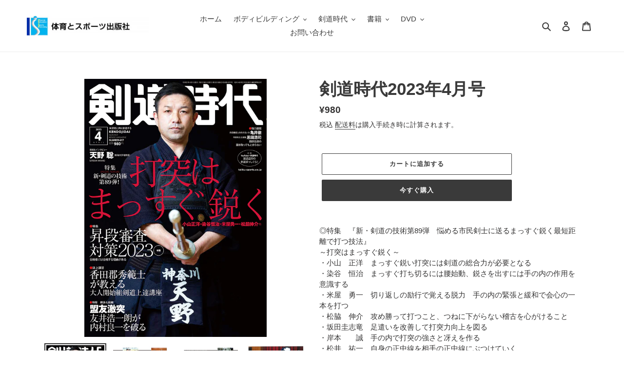

--- FILE ---
content_type: text/html; charset=utf-8
request_url: https://taiiku-sports-store.com/products/%E5%89%A3%E9%81%93%E6%99%82%E4%BB%A32023%E5%B9%B44%E6%9C%88%E5%8F%B7
body_size: 30131
content:
<!doctype html>
<html class="no-js" lang="ja">
<head>
  <meta charset="utf-8">
  <meta http-equiv="X-UA-Compatible" content="IE=edge,chrome=1">
  <meta name="viewport" content="width=device-width,initial-scale=1">
  <meta name="theme-color" content="#3a3a3a">

  <link rel="preconnect" href="https://cdn.shopify.com" crossorigin>
  <link rel="preconnect" href="https://fonts.shopifycdn.com" crossorigin>
  <link rel="preconnect" href="https://monorail-edge.shopifysvc.com"><link rel="preload" href="//taiiku-sports-store.com/cdn/shop/t/3/assets/theme.css?v=136619971045174987231637040254" as="style">
  <link rel="preload" as="font" href="" type="font/woff2" crossorigin>
  <link rel="preload" as="font" href="" type="font/woff2" crossorigin>
  <link rel="preload" as="font" href="" type="font/woff2" crossorigin>
  <link rel="preload" href="//taiiku-sports-store.com/cdn/shop/t/3/assets/theme.js?v=16203573537316399521637040255" as="script">
  <link rel="preload" href="//taiiku-sports-store.com/cdn/shop/t/3/assets/lazysizes.js?v=63098554868324070131637040253" as="script"><link rel="canonical" href="https://taiiku-sports-store.com/products/%e5%89%a3%e9%81%93%e6%99%82%e4%bb%a32023%e5%b9%b44%e6%9c%88%e5%8f%b7"><link rel="shortcut icon" href="//taiiku-sports-store.com/cdn/shop/files/2021-12-25_14.09.16_32x32.png?v=1640408978" type="image/png"><title>剣道時代2023年4月号　
&ndash; 体育とスポーツ出版社オンラインショップ</title><meta name="description" content="◎特集　『新・剣道の技術第89弾　悩める市民剣士に送るまっすぐ鋭く最短距離で打つ技法』～打突はまっすぐ鋭く～・小山　正洋　まっすぐ鋭い打突には剣道の総合力が必要となる・染谷　恒治　まっすぐ打ち切るには腰始動、鋭さを出すには手の内の作用を意識する・米屋　勇一　切り返しの励行で覚える脱力　手の内の緊張と緩和で会心の一本を打つ・松脇　伸介　攻め勝って打つこと、つねに下がらない稽古を心がけること・坂田圭志竜　足遣いを改善して打突力向上を図る・岸本　　誠　手の内で打突の強さと冴えを作る・松井　祐一　自身の正中線を相手の正中線にぶつけていく・玉田　赳大　「まっすぐ鋭く打つ」ための物理的要素と感覚・村瀬　直樹　無駄がない動作と鞭のような鋭い動作・"><!-- /snippets/social-meta-tags.liquid -->


<meta property="og:site_name" content="体育とスポーツ出版社オンラインショップ">
<meta property="og:url" content="https://taiiku-sports-store.com/products/%e5%89%a3%e9%81%93%e6%99%82%e4%bb%a32023%e5%b9%b44%e6%9c%88%e5%8f%b7">
<meta property="og:title" content="剣道時代2023年4月号　">
<meta property="og:type" content="product">
<meta property="og:description" content="◎特集　『新・剣道の技術第89弾　悩める市民剣士に送るまっすぐ鋭く最短距離で打つ技法』～打突はまっすぐ鋭く～・小山　正洋　まっすぐ鋭い打突には剣道の総合力が必要となる・染谷　恒治　まっすぐ打ち切るには腰始動、鋭さを出すには手の内の作用を意識する・米屋　勇一　切り返しの励行で覚える脱力　手の内の緊張と緩和で会心の一本を打つ・松脇　伸介　攻め勝って打つこと、つねに下がらない稽古を心がけること・坂田圭志竜　足遣いを改善して打突力向上を図る・岸本　　誠　手の内で打突の強さと冴えを作る・松井　祐一　自身の正中線を相手の正中線にぶつけていく・玉田　赳大　「まっすぐ鋭く打つ」ための物理的要素と感覚・村瀬　直樹　無駄がない動作と鞭のような鋭い動作・"><meta property="og:image" content="http://taiiku-sports-store.com/cdn/shop/products/2023.4.jpg?v=1677029112">
  <meta property="og:image:secure_url" content="https://taiiku-sports-store.com/cdn/shop/products/2023.4.jpg?v=1677029112">
  <meta property="og:image:width" content="1000">
  <meta property="og:image:height" content="1414">
  <meta property="og:price:amount" content="980">
  <meta property="og:price:currency" content="JPY">



<meta name="twitter:card" content="summary_large_image">
<meta name="twitter:title" content="剣道時代2023年4月号　">
<meta name="twitter:description" content="◎特集　『新・剣道の技術第89弾　悩める市民剣士に送るまっすぐ鋭く最短距離で打つ技法』～打突はまっすぐ鋭く～・小山　正洋　まっすぐ鋭い打突には剣道の総合力が必要となる・染谷　恒治　まっすぐ打ち切るには腰始動、鋭さを出すには手の内の作用を意識する・米屋　勇一　切り返しの励行で覚える脱力　手の内の緊張と緩和で会心の一本を打つ・松脇　伸介　攻め勝って打つこと、つねに下がらない稽古を心がけること・坂田圭志竜　足遣いを改善して打突力向上を図る・岸本　　誠　手の内で打突の強さと冴えを作る・松井　祐一　自身の正中線を相手の正中線にぶつけていく・玉田　赳大　「まっすぐ鋭く打つ」ための物理的要素と感覚・村瀬　直樹　無駄がない動作と鞭のような鋭い動作・">

  
<style data-shopify>
:root {
    --color-text: #3a3a3a;
    --color-text-rgb: 58, 58, 58;
    --color-body-text: #333232;
    --color-sale-text: #EA0606;
    --color-small-button-text-border: #3a3a3a;
    --color-text-field: #ffffff;
    --color-text-field-text: #000000;
    --color-text-field-text-rgb: 0, 0, 0;

    --color-btn-primary: #3a3a3a;
    --color-btn-primary-darker: #212121;
    --color-btn-primary-text: #ffffff;

    --color-blankstate: rgba(51, 50, 50, 0.35);
    --color-blankstate-border: rgba(51, 50, 50, 0.2);
    --color-blankstate-background: rgba(51, 50, 50, 0.1);

    --color-text-focus:#606060;
    --color-overlay-text-focus:#e6e6e6;
    --color-btn-primary-focus:#606060;
    --color-btn-social-focus:#d2d2d2;
    --color-small-button-text-border-focus:#606060;
    --predictive-search-focus:#f2f2f2;

    --color-body: #fff;
    --color-bg: #fff;
    --color-bg-rgb: 255, 255, 255;
    --color-bg-alt: rgba(51, 50, 50, 0.05);
    --color-bg-currency-selector: rgba(51, 50, 50, 0.2);

    --color-overlay-title-text: #ffffff;
    --color-image-overlay: #685858;
    --color-image-overlay-rgb: 104, 88, 88;--opacity-image-overlay: 0.08;--hover-overlay-opacity: 0.48;

    --color-border: #ebebeb;
    --color-border-form: #cccccc;
    --color-border-form-darker: #b3b3b3;

    --svg-select-icon: url(//taiiku-sports-store.com/cdn/shop/t/3/assets/ico-select.svg?v=29003672709104678581637040266);
    --slick-img-url: url(//taiiku-sports-store.com/cdn/shop/t/3/assets/ajax-loader.gif?v=41356863302472015721637040251);

    --font-weight-body--bold: 700;
    --font-weight-body--bolder: 700;

    --font-stack-header: Helvetica, Arial, sans-serif;
    --font-style-header: normal;
    --font-weight-header: 700;

    --font-stack-body: Helvetica, Arial, sans-serif;
    --font-style-body: normal;
    --font-weight-body: 400;

    --font-size-header: 26;

    --font-size-base: 15;

    --font-h1-desktop: 35;
    --font-h1-mobile: 32;
    --font-h2-desktop: 20;
    --font-h2-mobile: 18;
    --font-h3-mobile: 20;
    --font-h4-desktop: 17;
    --font-h4-mobile: 15;
    --font-h5-desktop: 15;
    --font-h5-mobile: 13;
    --font-h6-desktop: 14;
    --font-h6-mobile: 12;

    --font-mega-title-large-desktop: 65;

    --font-rich-text-large: 17;
    --font-rich-text-small: 13;

    
--color-video-bg: #f2f2f2;

    
    --global-color-image-loader-primary: rgba(58, 58, 58, 0.06);
    --global-color-image-loader-secondary: rgba(58, 58, 58, 0.12);
  }
</style>


  <style>*,::after,::before{box-sizing:border-box}body{margin:0}body,html{background-color:var(--color-body)}body,button{font-size:calc(var(--font-size-base) * 1px);font-family:var(--font-stack-body);font-style:var(--font-style-body);font-weight:var(--font-weight-body);color:var(--color-text);line-height:1.5}body,button{-webkit-font-smoothing:antialiased;-webkit-text-size-adjust:100%}.border-bottom{border-bottom:1px solid var(--color-border)}.btn--link{background-color:transparent;border:0;margin:0;color:var(--color-text);text-align:left}.text-right{text-align:right}.icon{display:inline-block;width:20px;height:20px;vertical-align:middle;fill:currentColor}.icon__fallback-text,.visually-hidden{position:absolute!important;overflow:hidden;clip:rect(0 0 0 0);height:1px;width:1px;margin:-1px;padding:0;border:0}svg.icon:not(.icon--full-color) circle,svg.icon:not(.icon--full-color) ellipse,svg.icon:not(.icon--full-color) g,svg.icon:not(.icon--full-color) line,svg.icon:not(.icon--full-color) path,svg.icon:not(.icon--full-color) polygon,svg.icon:not(.icon--full-color) polyline,svg.icon:not(.icon--full-color) rect,symbol.icon:not(.icon--full-color) circle,symbol.icon:not(.icon--full-color) ellipse,symbol.icon:not(.icon--full-color) g,symbol.icon:not(.icon--full-color) line,symbol.icon:not(.icon--full-color) path,symbol.icon:not(.icon--full-color) polygon,symbol.icon:not(.icon--full-color) polyline,symbol.icon:not(.icon--full-color) rect{fill:inherit;stroke:inherit}li{list-style:none}.list--inline{padding:0;margin:0}.list--inline>li{display:inline-block;margin-bottom:0;vertical-align:middle}a{color:var(--color-text);text-decoration:none}.h1,.h2,h1,h2{margin:0 0 17.5px;font-family:var(--font-stack-header);font-style:var(--font-style-header);font-weight:var(--font-weight-header);line-height:1.2;overflow-wrap:break-word;word-wrap:break-word}.h1 a,.h2 a,h1 a,h2 a{color:inherit;text-decoration:none;font-weight:inherit}.h1,h1{font-size:calc(((var(--font-h1-desktop))/ (var(--font-size-base))) * 1em);text-transform:none;letter-spacing:0}@media only screen and (max-width:749px){.h1,h1{font-size:calc(((var(--font-h1-mobile))/ (var(--font-size-base))) * 1em)}}.h2,h2{font-size:calc(((var(--font-h2-desktop))/ (var(--font-size-base))) * 1em);text-transform:uppercase;letter-spacing:.1em}@media only screen and (max-width:749px){.h2,h2{font-size:calc(((var(--font-h2-mobile))/ (var(--font-size-base))) * 1em)}}p{color:var(--color-body-text);margin:0 0 19.44444px}@media only screen and (max-width:749px){p{font-size:calc(((var(--font-size-base) - 1)/ (var(--font-size-base))) * 1em)}}p:last-child{margin-bottom:0}@media only screen and (max-width:749px){.small--hide{display:none!important}}.grid{list-style:none;margin:0;padding:0;margin-left:-30px}.grid::after{content:'';display:table;clear:both}@media only screen and (max-width:749px){.grid{margin-left:-22px}}.grid::after{content:'';display:table;clear:both}.grid--no-gutters{margin-left:0}.grid--no-gutters .grid__item{padding-left:0}.grid--table{display:table;table-layout:fixed;width:100%}.grid--table>.grid__item{float:none;display:table-cell;vertical-align:middle}.grid__item{float:left;padding-left:30px;width:100%}@media only screen and (max-width:749px){.grid__item{padding-left:22px}}.grid__item[class*="--push"]{position:relative}@media only screen and (min-width:750px){.medium-up--one-quarter{width:25%}.medium-up--push-one-third{width:33.33%}.medium-up--one-half{width:50%}.medium-up--push-one-third{left:33.33%;position:relative}}.site-header{position:relative;background-color:var(--color-body)}@media only screen and (max-width:749px){.site-header{border-bottom:1px solid var(--color-border)}}@media only screen and (min-width:750px){.site-header{padding:0 55px}.site-header.logo--center{padding-top:30px}}.site-header__logo{margin:15px 0}.logo-align--center .site-header__logo{text-align:center;margin:0 auto}@media only screen and (max-width:749px){.logo-align--center .site-header__logo{text-align:left;margin:15px 0}}@media only screen and (max-width:749px){.site-header__logo{padding-left:22px;text-align:left}.site-header__logo img{margin:0}}.site-header__logo-link{display:inline-block;word-break:break-word}@media only screen and (min-width:750px){.logo-align--center .site-header__logo-link{margin:0 auto}}.site-header__logo-image{display:block}@media only screen and (min-width:750px){.site-header__logo-image{margin:0 auto}}.site-header__logo-image img{width:100%}.site-header__logo-image--centered img{margin:0 auto}.site-header__logo img{display:block}.site-header__icons{position:relative;white-space:nowrap}@media only screen and (max-width:749px){.site-header__icons{width:auto;padding-right:13px}.site-header__icons .btn--link,.site-header__icons .site-header__cart{font-size:calc(((var(--font-size-base))/ (var(--font-size-base))) * 1em)}}.site-header__icons-wrapper{position:relative;display:-webkit-flex;display:-ms-flexbox;display:flex;width:100%;-ms-flex-align:center;-webkit-align-items:center;-moz-align-items:center;-ms-align-items:center;-o-align-items:center;align-items:center;-webkit-justify-content:flex-end;-ms-justify-content:flex-end;justify-content:flex-end}.site-header__account,.site-header__cart,.site-header__search{position:relative}.site-header__search.site-header__icon{display:none}@media only screen and (min-width:1400px){.site-header__search.site-header__icon{display:block}}.site-header__search-toggle{display:block}@media only screen and (min-width:750px){.site-header__account,.site-header__cart{padding:10px 11px}}.site-header__cart-title,.site-header__search-title{position:absolute!important;overflow:hidden;clip:rect(0 0 0 0);height:1px;width:1px;margin:-1px;padding:0;border:0;display:block;vertical-align:middle}.site-header__cart-title{margin-right:3px}.site-header__cart-count{display:flex;align-items:center;justify-content:center;position:absolute;right:.4rem;top:.2rem;font-weight:700;background-color:var(--color-btn-primary);color:var(--color-btn-primary-text);border-radius:50%;min-width:1em;height:1em}.site-header__cart-count span{font-family:HelveticaNeue,"Helvetica Neue",Helvetica,Arial,sans-serif;font-size:calc(11em / 16);line-height:1}@media only screen and (max-width:749px){.site-header__cart-count{top:calc(7em / 16);right:0;border-radius:50%;min-width:calc(19em / 16);height:calc(19em / 16)}}@media only screen and (max-width:749px){.site-header__cart-count span{padding:.25em calc(6em / 16);font-size:12px}}.site-header__menu{display:none}@media only screen and (max-width:749px){.site-header__icon{display:inline-block;vertical-align:middle;padding:10px 11px;margin:0}}@media only screen and (min-width:750px){.site-header__icon .icon-search{margin-right:3px}}.announcement-bar{z-index:10;position:relative;text-align:center;border-bottom:1px solid transparent;padding:2px}.announcement-bar__link{display:block}.announcement-bar__message{display:block;padding:11px 22px;font-size:calc(((16)/ (var(--font-size-base))) * 1em);font-weight:var(--font-weight-header)}@media only screen and (min-width:750px){.announcement-bar__message{padding-left:55px;padding-right:55px}}.site-nav{position:relative;padding:0;text-align:center;margin:25px 0}.site-nav a{padding:3px 10px}.site-nav__link{display:block;white-space:nowrap}.site-nav--centered .site-nav__link{padding-top:0}.site-nav__link .icon-chevron-down{width:calc(8em / 16);height:calc(8em / 16);margin-left:.5rem}.site-nav__label{border-bottom:1px solid transparent}.site-nav__link--active .site-nav__label{border-bottom-color:var(--color-text)}.site-nav__link--button{border:none;background-color:transparent;padding:3px 10px}.site-header__mobile-nav{z-index:11;position:relative;background-color:var(--color-body)}@media only screen and (max-width:749px){.site-header__mobile-nav{display:-webkit-flex;display:-ms-flexbox;display:flex;width:100%;-ms-flex-align:center;-webkit-align-items:center;-moz-align-items:center;-ms-align-items:center;-o-align-items:center;align-items:center}}.mobile-nav--open .icon-close{display:none}.main-content{opacity:0}.main-content .shopify-section{display:none}.main-content .shopify-section:first-child{display:inherit}.critical-hidden{display:none}</style>

  <script>
    window.performance.mark('debut:theme_stylesheet_loaded.start');

    function onLoadStylesheet() {
      performance.mark('debut:theme_stylesheet_loaded.end');
      performance.measure('debut:theme_stylesheet_loaded', 'debut:theme_stylesheet_loaded.start', 'debut:theme_stylesheet_loaded.end');

      var url = "//taiiku-sports-store.com/cdn/shop/t/3/assets/theme.css?v=136619971045174987231637040254";
      var link = document.querySelector('link[href="' + url + '"]');
      link.loaded = true;
      link.dispatchEvent(new Event('load'));
    }
  </script>

  <link rel="stylesheet" href="//taiiku-sports-store.com/cdn/shop/t/3/assets/theme.css?v=136619971045174987231637040254" type="text/css" media="print" onload="this.media='all';onLoadStylesheet()">

  <style>
    
    
    
    
    
    
  </style>

  <script>const moneyFormat = "¥{{amount_no_decimals}}"
var theme = {
      breakpoints: {
        medium: 750,
        large: 990,
        widescreen: 1400
      },
      strings: {
        addToCart: "カートに追加する",
        soldOut: "売り切れ",
        unavailable: "お取り扱いできません",
        regularPrice: "通常価格",
        salePrice: "販売価格",
        sale: "セール",
        fromLowestPrice: "[price]から",
        vendor: "販売元",
        showMore: "さらに表示する",
        showLess: "表示を減らす",
        searchFor: "検索する",
        addressError: "住所を調べる際にエラーが発生しました",
        addressNoResults: "その住所は見つかりませんでした",
        addressQueryLimit: "Google APIの使用量の制限を超えました。\u003ca href=\"https:\/\/developers.google.com\/maps\/premium\/usage-limits\"\u003eプレミアムプラン\u003c\/a\u003eへのアップグレードをご検討ください。",
        authError: "あなたのGoogle Mapsのアカウント認証で問題が発生しました。",
        newWindow: "新しいウィンドウで開く",
        external: "外部のウェブサイトに移動します。",
        newWindowExternal: "外部のウェブサイトを新しいウィンドウで開く",
        removeLabel: "[product] を削除する",
        update: "アップデート",
        quantity: "数量",
        discountedTotal: "ディスカウント合計",
        regularTotal: "通常合計",
        priceColumn: "ディスカウントの詳細については価格列を参照してください。",
        quantityMinimumMessage: "数量は1以上でなければなりません",
        cartError: "お客様のカートをアップデートするときにエラーが発生しました。再度お試しください。",
        removedItemMessage: "カートから \u003cspan class=\"cart__removed-product-details\"\u003e([quantity]) 個の[link]\u003c\/span\u003eが消去されました。",
        unitPrice: "単価",
        unitPriceSeparator: "あたり",
        oneCartCount: "1個のアイテム",
        otherCartCount: "[count]個のアイテム",
        quantityLabel: "数量: [count]",
        products: "商品",
        loading: "読み込んでいます",
        number_of_results: "[result_number]\/[results_count]",
        number_of_results_found: "[results_count]件の結果が見つかりました",
        one_result_found: "1件の結果が見つかりました"
      },
      moneyFormat: moneyFormat,
      moneyFormatWithCurrency: "¥{{amount_no_decimals}} JPY",
      settings: {
        predictiveSearchEnabled: true,
        predictiveSearchShowPrice: false,
        predictiveSearchShowVendor: false
      },
      stylesheet: "//taiiku-sports-store.com/cdn/shop/t/3/assets/theme.css?v=136619971045174987231637040254"
    };document.documentElement.className = document.documentElement.className.replace('no-js', 'js');
  </script><script src="//taiiku-sports-store.com/cdn/shop/t/3/assets/theme.js?v=16203573537316399521637040255" defer="defer"></script>
  <script src="//taiiku-sports-store.com/cdn/shop/t/3/assets/lazysizes.js?v=63098554868324070131637040253" async="async"></script>

  <script type="text/javascript">
    if (window.MSInputMethodContext && document.documentMode) {
      var scripts = document.getElementsByTagName('script')[0];
      var polyfill = document.createElement("script");
      polyfill.defer = true;
      polyfill.src = "//taiiku-sports-store.com/cdn/shop/t/3/assets/ie11CustomProperties.min.js?v=146208399201472936201637040253";

      scripts.parentNode.insertBefore(polyfill, scripts);
    }
  </script>

  <script>window.performance && window.performance.mark && window.performance.mark('shopify.content_for_header.start');</script><meta id="shopify-digital-wallet" name="shopify-digital-wallet" content="/61101015271/digital_wallets/dialog">
<link rel="alternate" type="application/json+oembed" href="https://taiiku-sports-store.com/products/%e5%89%a3%e9%81%93%e6%99%82%e4%bb%a32023%e5%b9%b44%e6%9c%88%e5%8f%b7.oembed">
<script async="async" src="/checkouts/internal/preloads.js?locale=ja-JP"></script>
<script id="shopify-features" type="application/json">{"accessToken":"3334ee4e5618a68380f1ed13ec9a07d6","betas":["rich-media-storefront-analytics"],"domain":"taiiku-sports-store.com","predictiveSearch":false,"shopId":61101015271,"locale":"ja"}</script>
<script>var Shopify = Shopify || {};
Shopify.shop = "taiiku-sports.myshopify.com";
Shopify.locale = "ja";
Shopify.currency = {"active":"JPY","rate":"1.0"};
Shopify.country = "JP";
Shopify.theme = {"name":"Debut","id":128961544423,"schema_name":"Debut","schema_version":"17.14.1","theme_store_id":796,"role":"main"};
Shopify.theme.handle = "null";
Shopify.theme.style = {"id":null,"handle":null};
Shopify.cdnHost = "taiiku-sports-store.com/cdn";
Shopify.routes = Shopify.routes || {};
Shopify.routes.root = "/";</script>
<script type="module">!function(o){(o.Shopify=o.Shopify||{}).modules=!0}(window);</script>
<script>!function(o){function n(){var o=[];function n(){o.push(Array.prototype.slice.apply(arguments))}return n.q=o,n}var t=o.Shopify=o.Shopify||{};t.loadFeatures=n(),t.autoloadFeatures=n()}(window);</script>
<script id="shop-js-analytics" type="application/json">{"pageType":"product"}</script>
<script defer="defer" async type="module" src="//taiiku-sports-store.com/cdn/shopifycloud/shop-js/modules/v2/client.init-shop-cart-sync_0MstufBG.ja.esm.js"></script>
<script defer="defer" async type="module" src="//taiiku-sports-store.com/cdn/shopifycloud/shop-js/modules/v2/chunk.common_jll-23Z1.esm.js"></script>
<script defer="defer" async type="module" src="//taiiku-sports-store.com/cdn/shopifycloud/shop-js/modules/v2/chunk.modal_HXih6-AF.esm.js"></script>
<script type="module">
  await import("//taiiku-sports-store.com/cdn/shopifycloud/shop-js/modules/v2/client.init-shop-cart-sync_0MstufBG.ja.esm.js");
await import("//taiiku-sports-store.com/cdn/shopifycloud/shop-js/modules/v2/chunk.common_jll-23Z1.esm.js");
await import("//taiiku-sports-store.com/cdn/shopifycloud/shop-js/modules/v2/chunk.modal_HXih6-AF.esm.js");

  window.Shopify.SignInWithShop?.initShopCartSync?.({"fedCMEnabled":true,"windoidEnabled":true});

</script>
<script id="__st">var __st={"a":61101015271,"offset":32400,"reqid":"cb129e0a-491d-4060-8580-d6910247763f-1769262183","pageurl":"taiiku-sports-store.com\/products\/%E5%89%A3%E9%81%93%E6%99%82%E4%BB%A32023%E5%B9%B44%E6%9C%88%E5%8F%B7","u":"8ed2fc4a2a3f","p":"product","rtyp":"product","rid":8328673591527};</script>
<script>window.ShopifyPaypalV4VisibilityTracking = true;</script>
<script id="captcha-bootstrap">!function(){'use strict';const t='contact',e='account',n='new_comment',o=[[t,t],['blogs',n],['comments',n],[t,'customer']],c=[[e,'customer_login'],[e,'guest_login'],[e,'recover_customer_password'],[e,'create_customer']],r=t=>t.map((([t,e])=>`form[action*='/${t}']:not([data-nocaptcha='true']) input[name='form_type'][value='${e}']`)).join(','),a=t=>()=>t?[...document.querySelectorAll(t)].map((t=>t.form)):[];function s(){const t=[...o],e=r(t);return a(e)}const i='password',u='form_key',d=['recaptcha-v3-token','g-recaptcha-response','h-captcha-response',i],f=()=>{try{return window.sessionStorage}catch{return}},m='__shopify_v',_=t=>t.elements[u];function p(t,e,n=!1){try{const o=window.sessionStorage,c=JSON.parse(o.getItem(e)),{data:r}=function(t){const{data:e,action:n}=t;return t[m]||n?{data:e,action:n}:{data:t,action:n}}(c);for(const[e,n]of Object.entries(r))t.elements[e]&&(t.elements[e].value=n);n&&o.removeItem(e)}catch(o){console.error('form repopulation failed',{error:o})}}const l='form_type',E='cptcha';function T(t){t.dataset[E]=!0}const w=window,h=w.document,L='Shopify',v='ce_forms',y='captcha';let A=!1;((t,e)=>{const n=(g='f06e6c50-85a8-45c8-87d0-21a2b65856fe',I='https://cdn.shopify.com/shopifycloud/storefront-forms-hcaptcha/ce_storefront_forms_captcha_hcaptcha.v1.5.2.iife.js',D={infoText:'hCaptchaによる保護',privacyText:'プライバシー',termsText:'利用規約'},(t,e,n)=>{const o=w[L][v],c=o.bindForm;if(c)return c(t,g,e,D).then(n);var r;o.q.push([[t,g,e,D],n]),r=I,A||(h.body.append(Object.assign(h.createElement('script'),{id:'captcha-provider',async:!0,src:r})),A=!0)});var g,I,D;w[L]=w[L]||{},w[L][v]=w[L][v]||{},w[L][v].q=[],w[L][y]=w[L][y]||{},w[L][y].protect=function(t,e){n(t,void 0,e),T(t)},Object.freeze(w[L][y]),function(t,e,n,w,h,L){const[v,y,A,g]=function(t,e,n){const i=e?o:[],u=t?c:[],d=[...i,...u],f=r(d),m=r(i),_=r(d.filter((([t,e])=>n.includes(e))));return[a(f),a(m),a(_),s()]}(w,h,L),I=t=>{const e=t.target;return e instanceof HTMLFormElement?e:e&&e.form},D=t=>v().includes(t);t.addEventListener('submit',(t=>{const e=I(t);if(!e)return;const n=D(e)&&!e.dataset.hcaptchaBound&&!e.dataset.recaptchaBound,o=_(e),c=g().includes(e)&&(!o||!o.value);(n||c)&&t.preventDefault(),c&&!n&&(function(t){try{if(!f())return;!function(t){const e=f();if(!e)return;const n=_(t);if(!n)return;const o=n.value;o&&e.removeItem(o)}(t);const e=Array.from(Array(32),(()=>Math.random().toString(36)[2])).join('');!function(t,e){_(t)||t.append(Object.assign(document.createElement('input'),{type:'hidden',name:u})),t.elements[u].value=e}(t,e),function(t,e){const n=f();if(!n)return;const o=[...t.querySelectorAll(`input[type='${i}']`)].map((({name:t})=>t)),c=[...d,...o],r={};for(const[a,s]of new FormData(t).entries())c.includes(a)||(r[a]=s);n.setItem(e,JSON.stringify({[m]:1,action:t.action,data:r}))}(t,e)}catch(e){console.error('failed to persist form',e)}}(e),e.submit())}));const S=(t,e)=>{t&&!t.dataset[E]&&(n(t,e.some((e=>e===t))),T(t))};for(const o of['focusin','change'])t.addEventListener(o,(t=>{const e=I(t);D(e)&&S(e,y())}));const B=e.get('form_key'),M=e.get(l),P=B&&M;t.addEventListener('DOMContentLoaded',(()=>{const t=y();if(P)for(const e of t)e.elements[l].value===M&&p(e,B);[...new Set([...A(),...v().filter((t=>'true'===t.dataset.shopifyCaptcha))])].forEach((e=>S(e,t)))}))}(h,new URLSearchParams(w.location.search),n,t,e,['guest_login'])})(!0,!0)}();</script>
<script integrity="sha256-4kQ18oKyAcykRKYeNunJcIwy7WH5gtpwJnB7kiuLZ1E=" data-source-attribution="shopify.loadfeatures" defer="defer" src="//taiiku-sports-store.com/cdn/shopifycloud/storefront/assets/storefront/load_feature-a0a9edcb.js" crossorigin="anonymous"></script>
<script data-source-attribution="shopify.dynamic_checkout.dynamic.init">var Shopify=Shopify||{};Shopify.PaymentButton=Shopify.PaymentButton||{isStorefrontPortableWallets:!0,init:function(){window.Shopify.PaymentButton.init=function(){};var t=document.createElement("script");t.src="https://taiiku-sports-store.com/cdn/shopifycloud/portable-wallets/latest/portable-wallets.ja.js",t.type="module",document.head.appendChild(t)}};
</script>
<script data-source-attribution="shopify.dynamic_checkout.buyer_consent">
  function portableWalletsHideBuyerConsent(e){var t=document.getElementById("shopify-buyer-consent"),n=document.getElementById("shopify-subscription-policy-button");t&&n&&(t.classList.add("hidden"),t.setAttribute("aria-hidden","true"),n.removeEventListener("click",e))}function portableWalletsShowBuyerConsent(e){var t=document.getElementById("shopify-buyer-consent"),n=document.getElementById("shopify-subscription-policy-button");t&&n&&(t.classList.remove("hidden"),t.removeAttribute("aria-hidden"),n.addEventListener("click",e))}window.Shopify?.PaymentButton&&(window.Shopify.PaymentButton.hideBuyerConsent=portableWalletsHideBuyerConsent,window.Shopify.PaymentButton.showBuyerConsent=portableWalletsShowBuyerConsent);
</script>
<script>
  function portableWalletsCleanup(e){e&&e.src&&console.error("Failed to load portable wallets script "+e.src);var t=document.querySelectorAll("shopify-accelerated-checkout .shopify-payment-button__skeleton, shopify-accelerated-checkout-cart .wallet-cart-button__skeleton"),e=document.getElementById("shopify-buyer-consent");for(let e=0;e<t.length;e++)t[e].remove();e&&e.remove()}function portableWalletsNotLoadedAsModule(e){e instanceof ErrorEvent&&"string"==typeof e.message&&e.message.includes("import.meta")&&"string"==typeof e.filename&&e.filename.includes("portable-wallets")&&(window.removeEventListener("error",portableWalletsNotLoadedAsModule),window.Shopify.PaymentButton.failedToLoad=e,"loading"===document.readyState?document.addEventListener("DOMContentLoaded",window.Shopify.PaymentButton.init):window.Shopify.PaymentButton.init())}window.addEventListener("error",portableWalletsNotLoadedAsModule);
</script>

<script type="module" src="https://taiiku-sports-store.com/cdn/shopifycloud/portable-wallets/latest/portable-wallets.ja.js" onError="portableWalletsCleanup(this)" crossorigin="anonymous"></script>
<script nomodule>
  document.addEventListener("DOMContentLoaded", portableWalletsCleanup);
</script>

<link id="shopify-accelerated-checkout-styles" rel="stylesheet" media="screen" href="https://taiiku-sports-store.com/cdn/shopifycloud/portable-wallets/latest/accelerated-checkout-backwards-compat.css" crossorigin="anonymous">
<style id="shopify-accelerated-checkout-cart">
        #shopify-buyer-consent {
  margin-top: 1em;
  display: inline-block;
  width: 100%;
}

#shopify-buyer-consent.hidden {
  display: none;
}

#shopify-subscription-policy-button {
  background: none;
  border: none;
  padding: 0;
  text-decoration: underline;
  font-size: inherit;
  cursor: pointer;
}

#shopify-subscription-policy-button::before {
  box-shadow: none;
}

      </style>

<script>window.performance && window.performance.mark && window.performance.mark('shopify.content_for_header.end');</script>
<link href="https://monorail-edge.shopifysvc.com" rel="dns-prefetch">
<script>(function(){if ("sendBeacon" in navigator && "performance" in window) {try {var session_token_from_headers = performance.getEntriesByType('navigation')[0].serverTiming.find(x => x.name == '_s').description;} catch {var session_token_from_headers = undefined;}var session_cookie_matches = document.cookie.match(/_shopify_s=([^;]*)/);var session_token_from_cookie = session_cookie_matches && session_cookie_matches.length === 2 ? session_cookie_matches[1] : "";var session_token = session_token_from_headers || session_token_from_cookie || "";function handle_abandonment_event(e) {var entries = performance.getEntries().filter(function(entry) {return /monorail-edge.shopifysvc.com/.test(entry.name);});if (!window.abandonment_tracked && entries.length === 0) {window.abandonment_tracked = true;var currentMs = Date.now();var navigation_start = performance.timing.navigationStart;var payload = {shop_id: 61101015271,url: window.location.href,navigation_start,duration: currentMs - navigation_start,session_token,page_type: "product"};window.navigator.sendBeacon("https://monorail-edge.shopifysvc.com/v1/produce", JSON.stringify({schema_id: "online_store_buyer_site_abandonment/1.1",payload: payload,metadata: {event_created_at_ms: currentMs,event_sent_at_ms: currentMs}}));}}window.addEventListener('pagehide', handle_abandonment_event);}}());</script>
<script id="web-pixels-manager-setup">(function e(e,d,r,n,o){if(void 0===o&&(o={}),!Boolean(null===(a=null===(i=window.Shopify)||void 0===i?void 0:i.analytics)||void 0===a?void 0:a.replayQueue)){var i,a;window.Shopify=window.Shopify||{};var t=window.Shopify;t.analytics=t.analytics||{};var s=t.analytics;s.replayQueue=[],s.publish=function(e,d,r){return s.replayQueue.push([e,d,r]),!0};try{self.performance.mark("wpm:start")}catch(e){}var l=function(){var e={modern:/Edge?\/(1{2}[4-9]|1[2-9]\d|[2-9]\d{2}|\d{4,})\.\d+(\.\d+|)|Firefox\/(1{2}[4-9]|1[2-9]\d|[2-9]\d{2}|\d{4,})\.\d+(\.\d+|)|Chrom(ium|e)\/(9{2}|\d{3,})\.\d+(\.\d+|)|(Maci|X1{2}).+ Version\/(15\.\d+|(1[6-9]|[2-9]\d|\d{3,})\.\d+)([,.]\d+|)( \(\w+\)|)( Mobile\/\w+|) Safari\/|Chrome.+OPR\/(9{2}|\d{3,})\.\d+\.\d+|(CPU[ +]OS|iPhone[ +]OS|CPU[ +]iPhone|CPU IPhone OS|CPU iPad OS)[ +]+(15[._]\d+|(1[6-9]|[2-9]\d|\d{3,})[._]\d+)([._]\d+|)|Android:?[ /-](13[3-9]|1[4-9]\d|[2-9]\d{2}|\d{4,})(\.\d+|)(\.\d+|)|Android.+Firefox\/(13[5-9]|1[4-9]\d|[2-9]\d{2}|\d{4,})\.\d+(\.\d+|)|Android.+Chrom(ium|e)\/(13[3-9]|1[4-9]\d|[2-9]\d{2}|\d{4,})\.\d+(\.\d+|)|SamsungBrowser\/([2-9]\d|\d{3,})\.\d+/,legacy:/Edge?\/(1[6-9]|[2-9]\d|\d{3,})\.\d+(\.\d+|)|Firefox\/(5[4-9]|[6-9]\d|\d{3,})\.\d+(\.\d+|)|Chrom(ium|e)\/(5[1-9]|[6-9]\d|\d{3,})\.\d+(\.\d+|)([\d.]+$|.*Safari\/(?![\d.]+ Edge\/[\d.]+$))|(Maci|X1{2}).+ Version\/(10\.\d+|(1[1-9]|[2-9]\d|\d{3,})\.\d+)([,.]\d+|)( \(\w+\)|)( Mobile\/\w+|) Safari\/|Chrome.+OPR\/(3[89]|[4-9]\d|\d{3,})\.\d+\.\d+|(CPU[ +]OS|iPhone[ +]OS|CPU[ +]iPhone|CPU IPhone OS|CPU iPad OS)[ +]+(10[._]\d+|(1[1-9]|[2-9]\d|\d{3,})[._]\d+)([._]\d+|)|Android:?[ /-](13[3-9]|1[4-9]\d|[2-9]\d{2}|\d{4,})(\.\d+|)(\.\d+|)|Mobile Safari.+OPR\/([89]\d|\d{3,})\.\d+\.\d+|Android.+Firefox\/(13[5-9]|1[4-9]\d|[2-9]\d{2}|\d{4,})\.\d+(\.\d+|)|Android.+Chrom(ium|e)\/(13[3-9]|1[4-9]\d|[2-9]\d{2}|\d{4,})\.\d+(\.\d+|)|Android.+(UC? ?Browser|UCWEB|U3)[ /]?(15\.([5-9]|\d{2,})|(1[6-9]|[2-9]\d|\d{3,})\.\d+)\.\d+|SamsungBrowser\/(5\.\d+|([6-9]|\d{2,})\.\d+)|Android.+MQ{2}Browser\/(14(\.(9|\d{2,})|)|(1[5-9]|[2-9]\d|\d{3,})(\.\d+|))(\.\d+|)|K[Aa][Ii]OS\/(3\.\d+|([4-9]|\d{2,})\.\d+)(\.\d+|)/},d=e.modern,r=e.legacy,n=navigator.userAgent;return n.match(d)?"modern":n.match(r)?"legacy":"unknown"}(),u="modern"===l?"modern":"legacy",c=(null!=n?n:{modern:"",legacy:""})[u],f=function(e){return[e.baseUrl,"/wpm","/b",e.hashVersion,"modern"===e.buildTarget?"m":"l",".js"].join("")}({baseUrl:d,hashVersion:r,buildTarget:u}),m=function(e){var d=e.version,r=e.bundleTarget,n=e.surface,o=e.pageUrl,i=e.monorailEndpoint;return{emit:function(e){var a=e.status,t=e.errorMsg,s=(new Date).getTime(),l=JSON.stringify({metadata:{event_sent_at_ms:s},events:[{schema_id:"web_pixels_manager_load/3.1",payload:{version:d,bundle_target:r,page_url:o,status:a,surface:n,error_msg:t},metadata:{event_created_at_ms:s}}]});if(!i)return console&&console.warn&&console.warn("[Web Pixels Manager] No Monorail endpoint provided, skipping logging."),!1;try{return self.navigator.sendBeacon.bind(self.navigator)(i,l)}catch(e){}var u=new XMLHttpRequest;try{return u.open("POST",i,!0),u.setRequestHeader("Content-Type","text/plain"),u.send(l),!0}catch(e){return console&&console.warn&&console.warn("[Web Pixels Manager] Got an unhandled error while logging to Monorail."),!1}}}}({version:r,bundleTarget:l,surface:e.surface,pageUrl:self.location.href,monorailEndpoint:e.monorailEndpoint});try{o.browserTarget=l,function(e){var d=e.src,r=e.async,n=void 0===r||r,o=e.onload,i=e.onerror,a=e.sri,t=e.scriptDataAttributes,s=void 0===t?{}:t,l=document.createElement("script"),u=document.querySelector("head"),c=document.querySelector("body");if(l.async=n,l.src=d,a&&(l.integrity=a,l.crossOrigin="anonymous"),s)for(var f in s)if(Object.prototype.hasOwnProperty.call(s,f))try{l.dataset[f]=s[f]}catch(e){}if(o&&l.addEventListener("load",o),i&&l.addEventListener("error",i),u)u.appendChild(l);else{if(!c)throw new Error("Did not find a head or body element to append the script");c.appendChild(l)}}({src:f,async:!0,onload:function(){if(!function(){var e,d;return Boolean(null===(d=null===(e=window.Shopify)||void 0===e?void 0:e.analytics)||void 0===d?void 0:d.initialized)}()){var d=window.webPixelsManager.init(e)||void 0;if(d){var r=window.Shopify.analytics;r.replayQueue.forEach((function(e){var r=e[0],n=e[1],o=e[2];d.publishCustomEvent(r,n,o)})),r.replayQueue=[],r.publish=d.publishCustomEvent,r.visitor=d.visitor,r.initialized=!0}}},onerror:function(){return m.emit({status:"failed",errorMsg:"".concat(f," has failed to load")})},sri:function(e){var d=/^sha384-[A-Za-z0-9+/=]+$/;return"string"==typeof e&&d.test(e)}(c)?c:"",scriptDataAttributes:o}),m.emit({status:"loading"})}catch(e){m.emit({status:"failed",errorMsg:(null==e?void 0:e.message)||"Unknown error"})}}})({shopId: 61101015271,storefrontBaseUrl: "https://taiiku-sports-store.com",extensionsBaseUrl: "https://extensions.shopifycdn.com/cdn/shopifycloud/web-pixels-manager",monorailEndpoint: "https://monorail-edge.shopifysvc.com/unstable/produce_batch",surface: "storefront-renderer",enabledBetaFlags: ["2dca8a86"],webPixelsConfigList: [{"id":"79560935","eventPayloadVersion":"v1","runtimeContext":"LAX","scriptVersion":"1","type":"CUSTOM","privacyPurposes":["ANALYTICS"],"name":"Google Analytics tag (migrated)"},{"id":"shopify-app-pixel","configuration":"{}","eventPayloadVersion":"v1","runtimeContext":"STRICT","scriptVersion":"0450","apiClientId":"shopify-pixel","type":"APP","privacyPurposes":["ANALYTICS","MARKETING"]},{"id":"shopify-custom-pixel","eventPayloadVersion":"v1","runtimeContext":"LAX","scriptVersion":"0450","apiClientId":"shopify-pixel","type":"CUSTOM","privacyPurposes":["ANALYTICS","MARKETING"]}],isMerchantRequest: false,initData: {"shop":{"name":"体育とスポーツ出版社オンラインショップ","paymentSettings":{"currencyCode":"JPY"},"myshopifyDomain":"taiiku-sports.myshopify.com","countryCode":"JP","storefrontUrl":"https:\/\/taiiku-sports-store.com"},"customer":null,"cart":null,"checkout":null,"productVariants":[{"price":{"amount":980.0,"currencyCode":"JPY"},"product":{"title":"剣道時代2023年4月号　","vendor":"体育とスポーツ出版社","id":"8328673591527","untranslatedTitle":"剣道時代2023年4月号　","url":"\/products\/%E5%89%A3%E9%81%93%E6%99%82%E4%BB%A32023%E5%B9%B44%E6%9C%88%E5%8F%B7","type":"雑誌"},"id":"46277177639143","image":{"src":"\/\/taiiku-sports-store.com\/cdn\/shop\/products\/2023.4.jpg?v=1677029112"},"sku":"","title":"Default Title","untranslatedTitle":"Default Title"}],"purchasingCompany":null},},"https://taiiku-sports-store.com/cdn","fcfee988w5aeb613cpc8e4bc33m6693e112",{"modern":"","legacy":""},{"shopId":"61101015271","storefrontBaseUrl":"https:\/\/taiiku-sports-store.com","extensionBaseUrl":"https:\/\/extensions.shopifycdn.com\/cdn\/shopifycloud\/web-pixels-manager","surface":"storefront-renderer","enabledBetaFlags":"[\"2dca8a86\"]","isMerchantRequest":"false","hashVersion":"fcfee988w5aeb613cpc8e4bc33m6693e112","publish":"custom","events":"[[\"page_viewed\",{}],[\"product_viewed\",{\"productVariant\":{\"price\":{\"amount\":980.0,\"currencyCode\":\"JPY\"},\"product\":{\"title\":\"剣道時代2023年4月号　\",\"vendor\":\"体育とスポーツ出版社\",\"id\":\"8328673591527\",\"untranslatedTitle\":\"剣道時代2023年4月号　\",\"url\":\"\/products\/%E5%89%A3%E9%81%93%E6%99%82%E4%BB%A32023%E5%B9%B44%E6%9C%88%E5%8F%B7\",\"type\":\"雑誌\"},\"id\":\"46277177639143\",\"image\":{\"src\":\"\/\/taiiku-sports-store.com\/cdn\/shop\/products\/2023.4.jpg?v=1677029112\"},\"sku\":\"\",\"title\":\"Default Title\",\"untranslatedTitle\":\"Default Title\"}}]]"});</script><script>
  window.ShopifyAnalytics = window.ShopifyAnalytics || {};
  window.ShopifyAnalytics.meta = window.ShopifyAnalytics.meta || {};
  window.ShopifyAnalytics.meta.currency = 'JPY';
  var meta = {"product":{"id":8328673591527,"gid":"gid:\/\/shopify\/Product\/8328673591527","vendor":"体育とスポーツ出版社","type":"雑誌","handle":"剣道時代2023年4月号","variants":[{"id":46277177639143,"price":98000,"name":"剣道時代2023年4月号　","public_title":null,"sku":""}],"remote":false},"page":{"pageType":"product","resourceType":"product","resourceId":8328673591527,"requestId":"cb129e0a-491d-4060-8580-d6910247763f-1769262183"}};
  for (var attr in meta) {
    window.ShopifyAnalytics.meta[attr] = meta[attr];
  }
</script>
<script class="analytics">
  (function () {
    var customDocumentWrite = function(content) {
      var jquery = null;

      if (window.jQuery) {
        jquery = window.jQuery;
      } else if (window.Checkout && window.Checkout.$) {
        jquery = window.Checkout.$;
      }

      if (jquery) {
        jquery('body').append(content);
      }
    };

    var hasLoggedConversion = function(token) {
      if (token) {
        return document.cookie.indexOf('loggedConversion=' + token) !== -1;
      }
      return false;
    }

    var setCookieIfConversion = function(token) {
      if (token) {
        var twoMonthsFromNow = new Date(Date.now());
        twoMonthsFromNow.setMonth(twoMonthsFromNow.getMonth() + 2);

        document.cookie = 'loggedConversion=' + token + '; expires=' + twoMonthsFromNow;
      }
    }

    var trekkie = window.ShopifyAnalytics.lib = window.trekkie = window.trekkie || [];
    if (trekkie.integrations) {
      return;
    }
    trekkie.methods = [
      'identify',
      'page',
      'ready',
      'track',
      'trackForm',
      'trackLink'
    ];
    trekkie.factory = function(method) {
      return function() {
        var args = Array.prototype.slice.call(arguments);
        args.unshift(method);
        trekkie.push(args);
        return trekkie;
      };
    };
    for (var i = 0; i < trekkie.methods.length; i++) {
      var key = trekkie.methods[i];
      trekkie[key] = trekkie.factory(key);
    }
    trekkie.load = function(config) {
      trekkie.config = config || {};
      trekkie.config.initialDocumentCookie = document.cookie;
      var first = document.getElementsByTagName('script')[0];
      var script = document.createElement('script');
      script.type = 'text/javascript';
      script.onerror = function(e) {
        var scriptFallback = document.createElement('script');
        scriptFallback.type = 'text/javascript';
        scriptFallback.onerror = function(error) {
                var Monorail = {
      produce: function produce(monorailDomain, schemaId, payload) {
        var currentMs = new Date().getTime();
        var event = {
          schema_id: schemaId,
          payload: payload,
          metadata: {
            event_created_at_ms: currentMs,
            event_sent_at_ms: currentMs
          }
        };
        return Monorail.sendRequest("https://" + monorailDomain + "/v1/produce", JSON.stringify(event));
      },
      sendRequest: function sendRequest(endpointUrl, payload) {
        // Try the sendBeacon API
        if (window && window.navigator && typeof window.navigator.sendBeacon === 'function' && typeof window.Blob === 'function' && !Monorail.isIos12()) {
          var blobData = new window.Blob([payload], {
            type: 'text/plain'
          });

          if (window.navigator.sendBeacon(endpointUrl, blobData)) {
            return true;
          } // sendBeacon was not successful

        } // XHR beacon

        var xhr = new XMLHttpRequest();

        try {
          xhr.open('POST', endpointUrl);
          xhr.setRequestHeader('Content-Type', 'text/plain');
          xhr.send(payload);
        } catch (e) {
          console.log(e);
        }

        return false;
      },
      isIos12: function isIos12() {
        return window.navigator.userAgent.lastIndexOf('iPhone; CPU iPhone OS 12_') !== -1 || window.navigator.userAgent.lastIndexOf('iPad; CPU OS 12_') !== -1;
      }
    };
    Monorail.produce('monorail-edge.shopifysvc.com',
      'trekkie_storefront_load_errors/1.1',
      {shop_id: 61101015271,
      theme_id: 128961544423,
      app_name: "storefront",
      context_url: window.location.href,
      source_url: "//taiiku-sports-store.com/cdn/s/trekkie.storefront.8d95595f799fbf7e1d32231b9a28fd43b70c67d3.min.js"});

        };
        scriptFallback.async = true;
        scriptFallback.src = '//taiiku-sports-store.com/cdn/s/trekkie.storefront.8d95595f799fbf7e1d32231b9a28fd43b70c67d3.min.js';
        first.parentNode.insertBefore(scriptFallback, first);
      };
      script.async = true;
      script.src = '//taiiku-sports-store.com/cdn/s/trekkie.storefront.8d95595f799fbf7e1d32231b9a28fd43b70c67d3.min.js';
      first.parentNode.insertBefore(script, first);
    };
    trekkie.load(
      {"Trekkie":{"appName":"storefront","development":false,"defaultAttributes":{"shopId":61101015271,"isMerchantRequest":null,"themeId":128961544423,"themeCityHash":"5481783531495648434","contentLanguage":"ja","currency":"JPY","eventMetadataId":"e0b19519-6ddb-41b5-8b4c-a0f097cbbcf2"},"isServerSideCookieWritingEnabled":true,"monorailRegion":"shop_domain","enabledBetaFlags":["65f19447"]},"Session Attribution":{},"S2S":{"facebookCapiEnabled":false,"source":"trekkie-storefront-renderer","apiClientId":580111}}
    );

    var loaded = false;
    trekkie.ready(function() {
      if (loaded) return;
      loaded = true;

      window.ShopifyAnalytics.lib = window.trekkie;

      var originalDocumentWrite = document.write;
      document.write = customDocumentWrite;
      try { window.ShopifyAnalytics.merchantGoogleAnalytics.call(this); } catch(error) {};
      document.write = originalDocumentWrite;

      window.ShopifyAnalytics.lib.page(null,{"pageType":"product","resourceType":"product","resourceId":8328673591527,"requestId":"cb129e0a-491d-4060-8580-d6910247763f-1769262183","shopifyEmitted":true});

      var match = window.location.pathname.match(/checkouts\/(.+)\/(thank_you|post_purchase)/)
      var token = match? match[1]: undefined;
      if (!hasLoggedConversion(token)) {
        setCookieIfConversion(token);
        window.ShopifyAnalytics.lib.track("Viewed Product",{"currency":"JPY","variantId":46277177639143,"productId":8328673591527,"productGid":"gid:\/\/shopify\/Product\/8328673591527","name":"剣道時代2023年4月号　","price":"980","sku":"","brand":"体育とスポーツ出版社","variant":null,"category":"雑誌","nonInteraction":true,"remote":false},undefined,undefined,{"shopifyEmitted":true});
      window.ShopifyAnalytics.lib.track("monorail:\/\/trekkie_storefront_viewed_product\/1.1",{"currency":"JPY","variantId":46277177639143,"productId":8328673591527,"productGid":"gid:\/\/shopify\/Product\/8328673591527","name":"剣道時代2023年4月号　","price":"980","sku":"","brand":"体育とスポーツ出版社","variant":null,"category":"雑誌","nonInteraction":true,"remote":false,"referer":"https:\/\/taiiku-sports-store.com\/products\/%E5%89%A3%E9%81%93%E6%99%82%E4%BB%A32023%E5%B9%B44%E6%9C%88%E5%8F%B7"});
      }
    });


        var eventsListenerScript = document.createElement('script');
        eventsListenerScript.async = true;
        eventsListenerScript.src = "//taiiku-sports-store.com/cdn/shopifycloud/storefront/assets/shop_events_listener-3da45d37.js";
        document.getElementsByTagName('head')[0].appendChild(eventsListenerScript);

})();</script>
  <script>
  if (!window.ga || (window.ga && typeof window.ga !== 'function')) {
    window.ga = function ga() {
      (window.ga.q = window.ga.q || []).push(arguments);
      if (window.Shopify && window.Shopify.analytics && typeof window.Shopify.analytics.publish === 'function') {
        window.Shopify.analytics.publish("ga_stub_called", {}, {sendTo: "google_osp_migration"});
      }
      console.error("Shopify's Google Analytics stub called with:", Array.from(arguments), "\nSee https://help.shopify.com/manual/promoting-marketing/pixels/pixel-migration#google for more information.");
    };
    if (window.Shopify && window.Shopify.analytics && typeof window.Shopify.analytics.publish === 'function') {
      window.Shopify.analytics.publish("ga_stub_initialized", {}, {sendTo: "google_osp_migration"});
    }
  }
</script>
<script
  defer
  src="https://taiiku-sports-store.com/cdn/shopifycloud/perf-kit/shopify-perf-kit-3.0.4.min.js"
  data-application="storefront-renderer"
  data-shop-id="61101015271"
  data-render-region="gcp-us-east1"
  data-page-type="product"
  data-theme-instance-id="128961544423"
  data-theme-name="Debut"
  data-theme-version="17.14.1"
  data-monorail-region="shop_domain"
  data-resource-timing-sampling-rate="10"
  data-shs="true"
  data-shs-beacon="true"
  data-shs-export-with-fetch="true"
  data-shs-logs-sample-rate="1"
  data-shs-beacon-endpoint="https://taiiku-sports-store.com/api/collect"
></script>
</head>

<body class="template-product">

  <a class="in-page-link visually-hidden skip-link" href="#MainContent">コンテンツにスキップする</a><style data-shopify>

  .cart-popup {
    box-shadow: 1px 1px 10px 2px rgba(235, 235, 235, 0.5);
  }</style><div class="cart-popup-wrapper cart-popup-wrapper--hidden critical-hidden" role="dialog" aria-modal="true" aria-labelledby="CartPopupHeading" data-cart-popup-wrapper>
  <div class="cart-popup" data-cart-popup tabindex="-1">
    <div class="cart-popup__header">
      <h2 id="CartPopupHeading" class="cart-popup__heading">カートに追加済み</h2>
      <button class="cart-popup__close" aria-label="閉じる" data-cart-popup-close><svg aria-hidden="true" focusable="false" role="presentation" class="icon icon-close" viewBox="0 0 40 40"><path d="M23.868 20.015L39.117 4.78c1.11-1.108 1.11-2.77 0-3.877-1.109-1.108-2.773-1.108-3.882 0L19.986 16.137 4.737.904C3.628-.204 1.965-.204.856.904c-1.11 1.108-1.11 2.77 0 3.877l15.249 15.234L.855 35.248c-1.108 1.108-1.108 2.77 0 3.877.555.554 1.248.831 1.942.831s1.386-.277 1.94-.83l15.25-15.234 15.248 15.233c.555.554 1.248.831 1.941.831s1.387-.277 1.941-.83c1.11-1.109 1.11-2.77 0-3.878L23.868 20.015z" class="layer"/></svg></button>
    </div>
    <div class="cart-popup-item">
      <div class="cart-popup-item__image-wrapper hide" data-cart-popup-image-wrapper data-image-loading-animation></div>
      <div class="cart-popup-item__description">
        <div>
          <h3 class="cart-popup-item__title" data-cart-popup-title></h3>
          <ul class="product-details" aria-label="商品の詳細" data-cart-popup-product-details></ul>
        </div>
        <div class="cart-popup-item__quantity">
          <span class="visually-hidden" data-cart-popup-quantity-label></span>
          <span aria-hidden="true">数量:</span>
          <span aria-hidden="true" data-cart-popup-quantity></span>
        </div>
      </div>
    </div>

    <a href="/cart" class="cart-popup__cta-link btn btn--secondary-accent">
      カートを見る (<span data-cart-popup-cart-quantity></span>)
    </a>

    <div class="cart-popup__dismiss">
      <button class="cart-popup__dismiss-button text-link text-link--accent" data-cart-popup-dismiss>
        買い物を続ける
      </button>
    </div>
  </div>
</div>

<div id="shopify-section-header" class="shopify-section">

<div id="SearchDrawer" class="search-bar drawer drawer--top critical-hidden" role="dialog" aria-modal="true" aria-label="検索する" data-predictive-search-drawer>
  <div class="search-bar__interior">
    <div class="search-form__container" data-search-form-container>
      <form class="search-form search-bar__form" action="/search" method="get" role="search">
        <div class="search-form__input-wrapper">
          <input
            type="text"
            name="q"
            placeholder="検索する"
            role="combobox"
            aria-autocomplete="list"
            aria-owns="predictive-search-results"
            aria-expanded="false"
            aria-label="検索する"
            aria-haspopup="listbox"
            class="search-form__input search-bar__input"
            data-predictive-search-drawer-input
            data-base-url="/search"
          />
          <input type="hidden" name="options[prefix]" value="last" aria-hidden="true" />
          <div class="predictive-search-wrapper predictive-search-wrapper--drawer" data-predictive-search-mount="drawer"></div>
        </div>

        <button class="search-bar__submit search-form__submit"
          type="submit"
          data-search-form-submit>
          <svg aria-hidden="true" focusable="false" role="presentation" class="icon icon-search" viewBox="0 0 37 40"><path d="M35.6 36l-9.8-9.8c4.1-5.4 3.6-13.2-1.3-18.1-5.4-5.4-14.2-5.4-19.7 0-5.4 5.4-5.4 14.2 0 19.7 2.6 2.6 6.1 4.1 9.8 4.1 3 0 5.9-1 8.3-2.8l9.8 9.8c.4.4.9.6 1.4.6s1-.2 1.4-.6c.9-.9.9-2.1.1-2.9zm-20.9-8.2c-2.6 0-5.1-1-7-2.9-3.9-3.9-3.9-10.1 0-14C9.6 9 12.2 8 14.7 8s5.1 1 7 2.9c3.9 3.9 3.9 10.1 0 14-1.9 1.9-4.4 2.9-7 2.9z"/></svg>
          <span class="icon__fallback-text">送信</span>
        </button>
      </form>

      <div class="search-bar__actions">
        <button type="button" class="btn--link search-bar__close js-drawer-close">
          <svg aria-hidden="true" focusable="false" role="presentation" class="icon icon-close" viewBox="0 0 40 40"><path d="M23.868 20.015L39.117 4.78c1.11-1.108 1.11-2.77 0-3.877-1.109-1.108-2.773-1.108-3.882 0L19.986 16.137 4.737.904C3.628-.204 1.965-.204.856.904c-1.11 1.108-1.11 2.77 0 3.877l15.249 15.234L.855 35.248c-1.108 1.108-1.108 2.77 0 3.877.555.554 1.248.831 1.942.831s1.386-.277 1.94-.83l15.25-15.234 15.248 15.233c.555.554 1.248.831 1.941.831s1.387-.277 1.941-.83c1.11-1.109 1.11-2.77 0-3.878L23.868 20.015z" class="layer"/></svg>
          <span class="icon__fallback-text">検索を閉じる</span>
        </button>
      </div>
    </div>
  </div>
</div>


<div data-section-id="header" data-section-type="header-section" data-header-section>
  

  <header class="site-header border-bottom logo--left" role="banner">
    <div class="grid grid--no-gutters grid--table site-header__mobile-nav">
      

      <div class="grid__item medium-up--one-quarter logo-align--left">
        
        
          <div class="h2 site-header__logo">
        
          
<a href="/" class="site-header__logo-image" data-image-loading-animation>
              
              <img class="lazyload js"
                   src="//taiiku-sports-store.com/cdn/shop/files/logo_300x300.png?v=1637037912"
                   data-src="//taiiku-sports-store.com/cdn/shop/files/logo_{width}x.png?v=1637037912"
                   data-widths="[180, 360, 540, 720, 900, 1080, 1296, 1512, 1728, 2048]"
                   data-aspectratio="5.9"
                   data-sizes="auto"
                   alt="体育とスポーツ出版社オンラインショップ"
                   style="max-width: 250px">
              <noscript>
                
                <img src="//taiiku-sports-store.com/cdn/shop/files/logo_250x.png?v=1637037912"
                     srcset="//taiiku-sports-store.com/cdn/shop/files/logo_250x.png?v=1637037912 1x, //taiiku-sports-store.com/cdn/shop/files/logo_250x@2x.png?v=1637037912 2x"
                     alt="体育とスポーツ出版社オンラインショップ"
                     style="max-width: 250px;">
              </noscript>
            </a>
          
        
          </div>
        
      </div>

      
        <nav class="grid__item medium-up--one-half small--hide" id="AccessibleNav" role="navigation">
          
<ul class="site-nav list--inline" id="SiteNav">
  



    
      <li >
        <a href="/"
          class="site-nav__link site-nav__link--main"
          
        >
          <span class="site-nav__label">ホーム</span>
        </a>
      </li>
    
  



    
      <li class="site-nav--has-dropdown" data-has-dropdowns>
        <button class="site-nav__link site-nav__link--main site-nav__link--button" type="button" aria-expanded="false" aria-controls="SiteNavLabel-ボディビルディング">
          <span class="site-nav__label">ボディビルディング</span><svg aria-hidden="true" focusable="false" role="presentation" class="icon icon-chevron-down" viewBox="0 0 9 9"><path d="M8.542 2.558a.625.625 0 0 1 0 .884l-3.6 3.6a.626.626 0 0 1-.884 0l-3.6-3.6a.625.625 0 1 1 .884-.884L4.5 5.716l3.158-3.158a.625.625 0 0 1 .884 0z" fill="#fff"/></svg>
        </button>

        <div class="site-nav__dropdown critical-hidden" id="SiteNavLabel-ボディビルディング">
          
            <ul>
              
                <li>
                  <a href="/collections/%E3%83%9C%E3%83%87%E3%82%A3%E3%83%93%E3%83%AB%E3%83%87%E3%82%A3%E3%83%B3%E3%82%B02025%E5%B9%B4%E5%88%8A%E8%A1%8C"
                  class="site-nav__link site-nav__child-link"
                  
                >
                    <span class="site-nav__label">2025年</span>
                  </a>
                </li>
              
                <li>
                  <a href="/collections/%E3%83%9C%E3%83%87%E3%82%A3%E3%83%93%E3%83%AB%E3%83%87%E3%82%A3%E3%83%B3%E3%82%B02024%E5%B9%B4%E5%88%8A%E8%A1%8C"
                  class="site-nav__link site-nav__child-link"
                  
                >
                    <span class="site-nav__label">2024年</span>
                  </a>
                </li>
              
                <li>
                  <a href="/collections/%E3%83%9C%E3%83%87%E3%82%A3%E3%83%93%E3%83%AB%E3%83%87%E3%82%A3%E3%83%B3%E3%82%B02023%E5%B9%B4%E5%88%8A%E8%A1%8C"
                  class="site-nav__link site-nav__child-link"
                  
                >
                    <span class="site-nav__label">2023年</span>
                  </a>
                </li>
              
                <li>
                  <a href="/collections/%E3%83%9C%E3%83%87%E3%82%A3%E3%83%93%E3%83%AB%E3%83%87%E3%82%A3%E3%83%B3%E3%82%B02022%E5%B9%B4%E5%88%8A%E8%A1%8C"
                  class="site-nav__link site-nav__child-link"
                  
                >
                    <span class="site-nav__label">2022年</span>
                  </a>
                </li>
              
                <li>
                  <a href="/collections/%E3%83%9C%E3%83%87%E3%82%A3%E3%83%93%E3%83%AB%E3%83%87%E3%82%A3%E3%83%B3%E3%82%B02021%E5%B9%B4%E5%88%8A"
                  class="site-nav__link site-nav__child-link"
                  
                >
                    <span class="site-nav__label">2021年</span>
                  </a>
                </li>
              
                <li>
                  <a href="/collections/%E3%83%9C%E3%83%87%E3%82%A3%E3%83%93%E3%83%AB%E3%83%87%E3%82%A3%E3%83%B3%E3%82%B02020%E5%B9%B4%E5%88%8A%E8%A1%8C"
                  class="site-nav__link site-nav__child-link"
                  
                >
                    <span class="site-nav__label">2020年</span>
                  </a>
                </li>
              
                <li>
                  <a href="/collections/%E3%83%9C%E3%83%87%E3%82%A3%E3%83%93%E3%83%AB%E3%83%87%E3%82%A3%E3%83%B3%E3%82%B02019%E5%B9%B4%E5%88%8A%E8%A1%8C"
                  class="site-nav__link site-nav__child-link"
                  
                >
                    <span class="site-nav__label">2019年</span>
                  </a>
                </li>
              
                <li>
                  <a href="/collections/%E3%83%9C%E3%83%87%E3%82%A3%E3%83%93%E3%83%AB%E3%83%87%E3%82%A3%E3%83%B3%E3%82%B02018%E5%B9%B4%E5%88%8A%E8%A1%8C"
                  class="site-nav__link site-nav__child-link"
                  
                >
                    <span class="site-nav__label">2018年</span>
                  </a>
                </li>
              
                <li>
                  <a href="/collections/%E3%83%9C%E3%83%87%E3%82%A3%E3%83%93%E3%83%AB%E3%83%87%E3%82%A3%E3%83%B3%E3%82%B02017%E5%B9%B4%E5%88%8A%E8%A1%8C"
                  class="site-nav__link site-nav__child-link"
                  
                >
                    <span class="site-nav__label">2017年</span>
                  </a>
                </li>
              
                <li>
                  <a href="/collections/%E3%83%9C%E3%83%87%E3%82%A3%E3%83%93%E3%83%AB%E3%83%87%E3%82%A3%E3%83%B3%E3%82%B02016%E5%B9%B4%E5%88%8A%E8%A1%8C"
                  class="site-nav__link site-nav__child-link"
                  
                >
                    <span class="site-nav__label">2016年</span>
                  </a>
                </li>
              
                <li>
                  <a href="/collections/%E3%83%9C%E3%83%87%E3%82%A3%E3%83%93%E3%83%AB%E3%83%87%E3%82%A3%E3%83%B3%E3%82%B02015%E5%B9%B4%E5%88%8A%E8%A1%8C"
                  class="site-nav__link site-nav__child-link"
                  
                >
                    <span class="site-nav__label">2015年</span>
                  </a>
                </li>
              
                <li>
                  <a href="/collections/%E3%83%9C%E3%83%87%E3%82%A3%E3%83%93%E3%83%AB%E3%83%87%E3%82%A3%E3%83%B3%E3%82%B02014%E5%B9%B4%E5%88%8A%E8%A1%8C"
                  class="site-nav__link site-nav__child-link"
                  
                >
                    <span class="site-nav__label">2014年</span>
                  </a>
                </li>
              
                <li>
                  <a href="/collections/%E3%83%9C%E3%83%87%E3%82%A3%E3%83%93%E3%83%AB%E3%83%87%E3%82%A3%E3%83%B3%E3%82%B02013%E5%B9%B4%E5%88%8A%E8%A1%8C"
                  class="site-nav__link site-nav__child-link"
                  
                >
                    <span class="site-nav__label">2013年</span>
                  </a>
                </li>
              
                <li>
                  <a href="/collections/%E3%83%9C%E3%83%87%E3%82%A3%E3%83%93%E3%83%AB%E3%83%87%E3%82%A3%E3%83%B3%E3%82%B02012%E5%B9%B4%E5%88%8A%E8%A1%8C"
                  class="site-nav__link site-nav__child-link"
                  
                >
                    <span class="site-nav__label">2012年</span>
                  </a>
                </li>
              
                <li>
                  <a href="/collections/%E3%83%9C%E3%83%87%E3%82%A3%E3%83%93%E3%83%AB%E3%83%87%E3%82%A3%E3%83%B3%E3%82%B02011%E5%B9%B4%E5%88%8A%E8%A1%8C"
                  class="site-nav__link site-nav__child-link"
                  
                >
                    <span class="site-nav__label">2011年</span>
                  </a>
                </li>
              
                <li>
                  <a href="/collections/%E3%83%9C%E3%83%87%E3%82%A3%E3%83%93%E3%83%AB%E3%83%87%E3%82%A3%E3%83%B3%E3%82%B02010%E5%B9%B4%E5%88%8A%E8%A1%8C"
                  class="site-nav__link site-nav__child-link"
                  
                >
                    <span class="site-nav__label">2010年</span>
                  </a>
                </li>
              
                <li>
                  <a href="/collections/%E3%83%9C%E3%83%87%E3%82%A3%E3%83%93%E3%83%AB%E3%83%87%E3%82%A3%E3%83%B3%E3%82%B02009%E5%B9%B4%E5%88%8A%E8%A1%8C"
                  class="site-nav__link site-nav__child-link site-nav__link--last"
                  
                >
                    <span class="site-nav__label">2009年</span>
                  </a>
                </li>
              
            </ul>
          
        </div>
      </li>
    
  



    
      <li class="site-nav--has-dropdown" data-has-dropdowns>
        <button class="site-nav__link site-nav__link--main site-nav__link--button" type="button" aria-expanded="false" aria-controls="SiteNavLabel-剣道時代">
          <span class="site-nav__label">剣道時代</span><svg aria-hidden="true" focusable="false" role="presentation" class="icon icon-chevron-down" viewBox="0 0 9 9"><path d="M8.542 2.558a.625.625 0 0 1 0 .884l-3.6 3.6a.626.626 0 0 1-.884 0l-3.6-3.6a.625.625 0 1 1 .884-.884L4.5 5.716l3.158-3.158a.625.625 0 0 1 .884 0z" fill="#fff"/></svg>
        </button>

        <div class="site-nav__dropdown critical-hidden" id="SiteNavLabel-剣道時代">
          
            <ul>
              
                <li>
                  <a href="/collections/%E5%89%A3%E9%81%93%E6%99%82%E4%BB%A3202%E5%B9%B4%E5%88%8A%E8%A1%8C"
                  class="site-nav__link site-nav__child-link"
                  
                >
                    <span class="site-nav__label">2025年</span>
                  </a>
                </li>
              
                <li>
                  <a href="/collections/%E5%89%A3%E9%81%93%E6%99%82%E4%BB%A32024%E5%B9%B4%E5%88%8A%E8%A1%8C"
                  class="site-nav__link site-nav__child-link"
                  
                >
                    <span class="site-nav__label">2024年</span>
                  </a>
                </li>
              
                <li>
                  <a href="/collections/%E5%89%A3%E9%81%93%E6%99%82%E4%BB%A32023%E5%B9%B4%E5%88%8A%E8%A1%8C"
                  class="site-nav__link site-nav__child-link"
                  
                >
                    <span class="site-nav__label">2023年</span>
                  </a>
                </li>
              
                <li>
                  <a href="/collections/%E5%89%A3%E9%81%93%E6%99%82%E4%BB%A32022%E5%B9%B4%E5%88%8A%E8%A1%8C"
                  class="site-nav__link site-nav__child-link"
                  
                >
                    <span class="site-nav__label">2022年</span>
                  </a>
                </li>
              
                <li>
                  <a href="/collections/%E5%89%A3%E9%81%93%E6%99%82%E4%BB%A32021%E5%B9%B4%E5%88%8A%E8%A1%8C"
                  class="site-nav__link site-nav__child-link"
                  
                >
                    <span class="site-nav__label">2021年</span>
                  </a>
                </li>
              
                <li>
                  <a href="/collections/%E5%89%A3%E9%81%93%E6%99%82%E4%BB%A32020%E5%B9%B4%E5%88%8A%E8%A1%8C"
                  class="site-nav__link site-nav__child-link"
                  
                >
                    <span class="site-nav__label">2020年</span>
                  </a>
                </li>
              
                <li>
                  <a href="/collections/%E5%89%A3%E9%81%93%E6%99%82%E4%BB%A32019%E5%B9%B4%E5%88%8A%E8%A1%8C"
                  class="site-nav__link site-nav__child-link"
                  
                >
                    <span class="site-nav__label">2019年</span>
                  </a>
                </li>
              
                <li>
                  <a href="/collections/%E5%89%A3%E9%81%93%E6%99%82%E4%BB%A32018%E5%B9%B4%E5%88%8A%E8%A1%8C"
                  class="site-nav__link site-nav__child-link"
                  
                >
                    <span class="site-nav__label">2018年</span>
                  </a>
                </li>
              
                <li>
                  <a href="/collections/%E5%89%A3%E9%81%93%E6%99%82%E4%BB%A32017%E5%B9%B4%E5%88%8A%E8%A1%8C"
                  class="site-nav__link site-nav__child-link"
                  
                >
                    <span class="site-nav__label">2017年</span>
                  </a>
                </li>
              
                <li>
                  <a href="/collections/%E5%89%A3%E9%81%93%E6%99%82%E4%BB%A32016%E5%B9%B4%E5%88%8A%E8%A1%8C"
                  class="site-nav__link site-nav__child-link"
                  
                >
                    <span class="site-nav__label">2016年</span>
                  </a>
                </li>
              
                <li>
                  <a href="/collections/%E5%89%A3%E9%81%93%E6%99%82%E4%BB%A32015%E5%B9%B4%E5%88%8A%E8%A1%8C"
                  class="site-nav__link site-nav__child-link"
                  
                >
                    <span class="site-nav__label">2015年</span>
                  </a>
                </li>
              
                <li>
                  <a href="/collections/%E5%89%A3%E9%81%93%E6%99%82%E4%BB%A32014%E5%B9%B4%E5%88%8A%E8%A1%8C"
                  class="site-nav__link site-nav__child-link"
                  
                >
                    <span class="site-nav__label">2014年</span>
                  </a>
                </li>
              
                <li>
                  <a href="/collections/%E5%89%A3%E9%81%93%E6%99%82%E4%BB%A32013%E5%B9%B4%E5%88%8A%E8%A1%8C"
                  class="site-nav__link site-nav__child-link"
                  
                >
                    <span class="site-nav__label">2013年</span>
                  </a>
                </li>
              
                <li>
                  <a href="/collections/%E5%89%A3%E9%81%93%E6%99%82%E4%BB%A32012%E5%B9%B4%E5%88%8A%E8%A1%8C"
                  class="site-nav__link site-nav__child-link"
                  
                >
                    <span class="site-nav__label">2012年</span>
                  </a>
                </li>
              
                <li>
                  <a href="/collections/%E5%89%A3%E9%81%93%E6%99%82%E4%BB%A32011%E5%B9%B4%E5%88%8A%E8%A1%8C"
                  class="site-nav__link site-nav__child-link"
                  
                >
                    <span class="site-nav__label">2011年</span>
                  </a>
                </li>
              
                <li>
                  <a href="/collections/%E5%89%A3%E9%81%93%E6%99%82%E4%BB%A32010%E5%B9%B4%E5%88%8A%E8%A1%8C"
                  class="site-nav__link site-nav__child-link"
                  
                >
                    <span class="site-nav__label">2010年</span>
                  </a>
                </li>
              
                <li>
                  <a href="/collections/%E5%89%A3%E9%81%93%E6%99%82%E4%BB%A32009%E5%B9%B4%E5%88%8A%E8%A1%8C"
                  class="site-nav__link site-nav__child-link"
                  
                >
                    <span class="site-nav__label">2009年</span>
                  </a>
                </li>
              
                <li>
                  <a href="/collections/%E5%89%A3%E9%81%93%E6%99%82%E4%BB%A32008%E5%B9%B4%E5%88%8A%E8%A1%8C"
                  class="site-nav__link site-nav__child-link"
                  
                >
                    <span class="site-nav__label">2008年</span>
                  </a>
                </li>
              
                <li>
                  <a href="/collections/%E5%89%A3%E9%81%93%E6%99%82%E4%BB%A3%E5%A2%97%E5%88%8A%E5%8F%B7"
                  class="site-nav__link site-nav__child-link site-nav__link--last"
                  
                >
                    <span class="site-nav__label">増刊号</span>
                  </a>
                </li>
              
            </ul>
          
        </div>
      </li>
    
  



    
      <li class="site-nav--has-dropdown site-nav--has-centered-dropdown" data-has-dropdowns>
        <button class="site-nav__link site-nav__link--main site-nav__link--button" type="button" aria-expanded="false" aria-controls="SiteNavLabel-書籍">
          <span class="site-nav__label">書籍</span><svg aria-hidden="true" focusable="false" role="presentation" class="icon icon-chevron-down" viewBox="0 0 9 9"><path d="M8.542 2.558a.625.625 0 0 1 0 .884l-3.6 3.6a.626.626 0 0 1-.884 0l-3.6-3.6a.625.625 0 1 1 .884-.884L4.5 5.716l3.158-3.158a.625.625 0 0 1 .884 0z" fill="#fff"/></svg>
        </button>

        <div class="site-nav__dropdown site-nav__dropdown--centered critical-hidden" id="SiteNavLabel-書籍">
          
            <div class="site-nav__childlist">
              <ul class="site-nav__childlist-grid">
                
                  
                    <li class="site-nav__childlist-item">
                      <a href="/collections/%E5%89%A3%E9%81%93%E6%9B%B8%E7%B1%8D"
                        class="site-nav__link site-nav__child-link site-nav__child-link--parent"
                        
                      >
                        <span class="site-nav__label">剣道</span>
                      </a>

                      
                        <ul>
                        
                          <li>
                            <a href="/collections/%E5%89%A3%E9%81%93%E6%9B%B8%E7%B1%8D-%E5%89%A3%E9%81%93%E6%95%99%E9%A4%8A"
                            class="site-nav__link site-nav__child-link"
                            
                          >
                              <span class="site-nav__label">教養系</span>
                            </a>
                          </li>
                        
                          <li>
                            <a href="/collections/%E5%89%A3%E9%81%93%E6%9B%B8%E7%B1%8D-%E5%89%A3%E9%81%93%E6%95%99%E9%A4%8A%E6%8A%80%E8%A1%93"
                            class="site-nav__link site-nav__child-link"
                            
                          >
                              <span class="site-nav__label">教養技術系</span>
                            </a>
                          </li>
                        
                          <li>
                            <a href="/collections/%E5%89%A3%E9%81%93%E6%9B%B8%E7%B1%8D-%E5%89%A3%E9%81%93%E6%8A%80%E8%A1%93-%E3%83%88%E3%83%AC%E3%83%BC%E3%83%8B%E3%83%B3%E3%82%B0"
                            class="site-nav__link site-nav__child-link"
                            
                          >
                              <span class="site-nav__label">技術・トレーニング系</span>
                            </a>
                          </li>
                        
                          <li>
                            <a href="/collections/%E5%89%A3%E9%81%93%E6%9B%B8%E7%B1%8D-%E5%89%A3%E9%81%93%E5%B1%85%E5%90%88%E9%81%93-%E6%9E%9D%E9%81%93"
                            class="site-nav__link site-nav__child-link"
                            
                          >
                              <span class="site-nav__label">居合道・杖道系</span>
                            </a>
                          </li>
                        
                          <li>
                            <a href="/collections/%E5%89%A3%E9%81%93%E6%9B%B8%E7%B1%8D-%E5%89%A3%E9%81%93%E5%86%99%E7%9C%9F%E9%9B%86"
                            class="site-nav__link site-nav__child-link"
                            
                          >
                              <span class="site-nav__label">写真集</span>
                            </a>
                          </li>
                        
                          <li>
                            <a href="/collections/%E5%89%A3%E9%81%93%E6%9B%B8%E7%B1%8D-%E5%89%A3%E9%81%93%E3%82%8F%E3%81%91%E3%81%82%E3%82%8A%E6%9C%AC"
                            class="site-nav__link site-nav__child-link"
                            
                          >
                              <span class="site-nav__label">★お買い得商品</span>
                            </a>
                          </li>
                        
                        </ul>
                      

                    </li>
                  
                    <li class="site-nav__childlist-item">
                      <a href="/collections/%E3%83%9C%E3%83%87%E3%82%A3%E6%9B%B8%E7%B1%8D"
                        class="site-nav__link site-nav__child-link site-nav__child-link--parent"
                        
                      >
                        <span class="site-nav__label">ボディビル・トレーニング</span>
                      </a>

                      
                        <ul>
                        
                          <li>
                            <a href="/collections/%E3%83%9C%E3%83%87%E3%82%A3%E6%9B%B8%E7%B1%8D-%E3%83%9C%E3%83%87%E3%82%A3%E3%83%88%E3%83%AC%E3%83%BC%E3%83%8B%E3%83%B3%E3%82%B0%E6%8A%80%E8%A1%93"
                            class="site-nav__link site-nav__child-link"
                            
                          >
                              <span class="site-nav__label">トレーニング技術系</span>
                            </a>
                          </li>
                        
                          <li>
                            <a href="/collections/%E3%83%9C%E3%83%87%E3%82%A3%E6%9B%B8%E7%B1%8D-%E3%83%9C%E3%83%87%E3%82%A3%E6%A0%84%E9%A4%8A"
                            class="site-nav__link site-nav__child-link"
                            
                          >
                              <span class="site-nav__label">栄養系</span>
                            </a>
                          </li>
                        
                          <li>
                            <a href="/collections/%E3%83%9C%E3%83%87%E3%82%A3%E6%9B%B8%E7%B1%8D-%E3%83%9C%E3%83%87%E3%82%A3%E6%8C%87%E5%B0%8E"
                            class="site-nav__link site-nav__child-link"
                            
                          >
                              <span class="site-nav__label">指導系</span>
                            </a>
                          </li>
                        
                          <li>
                            <a href="/collections/%E3%83%9C%E3%83%87%E3%82%A3%E6%9B%B8%E7%B1%8D-%E3%83%9C%E3%83%87%E3%82%A3%E5%86%99%E7%9C%9F%E9%9B%86"
                            class="site-nav__link site-nav__child-link"
                            
                          >
                              <span class="site-nav__label">写真集</span>
                            </a>
                          </li>
                        
                          <li>
                            <a href="/collections/%E3%83%9C%E3%83%87%E3%82%A3%E6%9B%B8%E7%B1%8D-%E3%83%9C%E3%83%87%E3%82%A3%E3%82%8F%E3%81%91%E3%81%82%E3%82%8A%E6%9C%AC"
                            class="site-nav__link site-nav__child-link"
                            
                          >
                              <span class="site-nav__label">★お買い得商品</span>
                            </a>
                          </li>
                        
                        </ul>
                      

                    </li>
                  
                    <li class="site-nav__childlist-item">
                      <a href="/collections/%E4%B8%80%E8%88%AC%E6%9B%B8%E7%B1%8D"
                        class="site-nav__link site-nav__child-link site-nav__child-link--parent"
                        
                      >
                        <span class="site-nav__label">一般</span>
                      </a>

                      

                    </li>
                  
                
              </ul>
            </div>

          
        </div>
      </li>
    
  



    
      <li class="site-nav--has-dropdown" data-has-dropdowns>
        <button class="site-nav__link site-nav__link--main site-nav__link--button" type="button" aria-expanded="false" aria-controls="SiteNavLabel-dvd">
          <span class="site-nav__label">DVD</span><svg aria-hidden="true" focusable="false" role="presentation" class="icon icon-chevron-down" viewBox="0 0 9 9"><path d="M8.542 2.558a.625.625 0 0 1 0 .884l-3.6 3.6a.626.626 0 0 1-.884 0l-3.6-3.6a.625.625 0 1 1 .884-.884L4.5 5.716l3.158-3.158a.625.625 0 0 1 .884 0z" fill="#fff"/></svg>
        </button>

        <div class="site-nav__dropdown critical-hidden" id="SiteNavLabel-dvd">
          
            <ul>
              
                <li>
                  <a href="/collections/dvd%E3%83%9C%E3%83%87%E3%82%A3%E3%83%93%E3%83%AB"
                  class="site-nav__link site-nav__child-link"
                  
                >
                    <span class="site-nav__label">ボディビル関連</span>
                  </a>
                </li>
              
                <li>
                  <a href="/collections/dvd%E5%89%A3%E9%81%93"
                  class="site-nav__link site-nav__child-link site-nav__link--last"
                  
                >
                    <span class="site-nav__label">剣道関連</span>
                  </a>
                </li>
              
            </ul>
          
        </div>
      </li>
    
  



    
      <li >
        <a href="/pages/contact"
          class="site-nav__link site-nav__link--main"
          
        >
          <span class="site-nav__label">お問い合わせ</span>
        </a>
      </li>
    
  
</ul>

        </nav>
      

      <div class="grid__item medium-up--one-quarter text-right site-header__icons site-header__icons--plus">
        <div class="site-header__icons-wrapper">

          <button type="button" class="btn--link site-header__icon site-header__search-toggle js-drawer-open-top" data-predictive-search-open-drawer>
            <svg aria-hidden="true" focusable="false" role="presentation" class="icon icon-search" viewBox="0 0 37 40"><path d="M35.6 36l-9.8-9.8c4.1-5.4 3.6-13.2-1.3-18.1-5.4-5.4-14.2-5.4-19.7 0-5.4 5.4-5.4 14.2 0 19.7 2.6 2.6 6.1 4.1 9.8 4.1 3 0 5.9-1 8.3-2.8l9.8 9.8c.4.4.9.6 1.4.6s1-.2 1.4-.6c.9-.9.9-2.1.1-2.9zm-20.9-8.2c-2.6 0-5.1-1-7-2.9-3.9-3.9-3.9-10.1 0-14C9.6 9 12.2 8 14.7 8s5.1 1 7 2.9c3.9 3.9 3.9 10.1 0 14-1.9 1.9-4.4 2.9-7 2.9z"/></svg>
            <span class="icon__fallback-text">検索</span>
          </button>

          
            
              <a href="/account/login" class="site-header__icon site-header__account">
                <svg aria-hidden="true" focusable="false" role="presentation" class="icon icon-login" viewBox="0 0 28.33 37.68"><path d="M14.17 14.9a7.45 7.45 0 1 0-7.5-7.45 7.46 7.46 0 0 0 7.5 7.45zm0-10.91a3.45 3.45 0 1 1-3.5 3.46A3.46 3.46 0 0 1 14.17 4zM14.17 16.47A14.18 14.18 0 0 0 0 30.68c0 1.41.66 4 5.11 5.66a27.17 27.17 0 0 0 9.06 1.34c6.54 0 14.17-1.84 14.17-7a14.18 14.18 0 0 0-14.17-14.21zm0 17.21c-6.3 0-10.17-1.77-10.17-3a10.17 10.17 0 1 1 20.33 0c.01 1.23-3.86 3-10.16 3z"/></svg>
                <span class="icon__fallback-text">ログイン</span>
              </a>
            
          

          <a href="/cart" class="site-header__icon site-header__cart">
            <svg aria-hidden="true" focusable="false" role="presentation" class="icon icon-cart" viewBox="0 0 37 40"><path d="M36.5 34.8L33.3 8h-5.9C26.7 3.9 23 .8 18.5.8S10.3 3.9 9.6 8H3.7L.5 34.8c-.2 1.5.4 2.4.9 3 .5.5 1.4 1.2 3.1 1.2h28c1.3 0 2.4-.4 3.1-1.3.7-.7 1-1.8.9-2.9zm-18-30c2.2 0 4.1 1.4 4.7 3.2h-9.5c.7-1.9 2.6-3.2 4.8-3.2zM4.5 35l2.8-23h2.2v3c0 1.1.9 2 2 2s2-.9 2-2v-3h10v3c0 1.1.9 2 2 2s2-.9 2-2v-3h2.2l2.8 23h-28z"/></svg>
            <span class="icon__fallback-text">カート</span>
            <div id="CartCount" class="site-header__cart-count hide critical-hidden" data-cart-count-bubble>
              <span data-cart-count>0</span>
              <span class="icon__fallback-text medium-up--hide">個</span>
            </div>
          </a>

          
            <button type="button" class="btn--link site-header__icon site-header__menu js-mobile-nav-toggle mobile-nav--open" aria-controls="MobileNav"  aria-expanded="false" aria-label="メニュー">
              <svg aria-hidden="true" focusable="false" role="presentation" class="icon icon-hamburger" viewBox="0 0 37 40"><path d="M33.5 25h-30c-1.1 0-2-.9-2-2s.9-2 2-2h30c1.1 0 2 .9 2 2s-.9 2-2 2zm0-11.5h-30c-1.1 0-2-.9-2-2s.9-2 2-2h30c1.1 0 2 .9 2 2s-.9 2-2 2zm0 23h-30c-1.1 0-2-.9-2-2s.9-2 2-2h30c1.1 0 2 .9 2 2s-.9 2-2 2z"/></svg>
              <svg aria-hidden="true" focusable="false" role="presentation" class="icon icon-close" viewBox="0 0 40 40"><path d="M23.868 20.015L39.117 4.78c1.11-1.108 1.11-2.77 0-3.877-1.109-1.108-2.773-1.108-3.882 0L19.986 16.137 4.737.904C3.628-.204 1.965-.204.856.904c-1.11 1.108-1.11 2.77 0 3.877l15.249 15.234L.855 35.248c-1.108 1.108-1.108 2.77 0 3.877.555.554 1.248.831 1.942.831s1.386-.277 1.94-.83l15.25-15.234 15.248 15.233c.555.554 1.248.831 1.941.831s1.387-.277 1.941-.83c1.11-1.109 1.11-2.77 0-3.878L23.868 20.015z" class="layer"/></svg>
            </button>
          
        </div>

      </div>
    </div>

    <nav class="mobile-nav-wrapper medium-up--hide critical-hidden" role="navigation">
      <ul id="MobileNav" class="mobile-nav">
        
<li class="mobile-nav__item border-bottom">
            
              <a href="/"
                class="mobile-nav__link"
                
              >
                <span class="mobile-nav__label">ホーム</span>
              </a>
            
          </li>
        
<li class="mobile-nav__item border-bottom">
            
              
              <button type="button" class="btn--link js-toggle-submenu mobile-nav__link" data-target="ボディビルディング-2" data-level="1" aria-expanded="false">
                <span class="mobile-nav__label">ボディビルディング</span>
                <div class="mobile-nav__icon">
                  <svg aria-hidden="true" focusable="false" role="presentation" class="icon icon-chevron-right" viewBox="0 0 14 14"><path d="M3.871.604c.44-.439 1.152-.439 1.591 0l5.515 5.515s-.049-.049.003.004l.082.08c.439.44.44 1.153 0 1.592l-5.6 5.6a1.125 1.125 0 0 1-1.59-1.59L8.675 7 3.87 2.195a1.125 1.125 0 0 1 0-1.59z" fill="#fff"/></svg>
                </div>
              </button>
              <ul class="mobile-nav__dropdown" data-parent="ボディビルディング-2" data-level="2">
                <li class="visually-hidden" tabindex="-1" data-menu-title="2">ボディビルディング メニュー</li>
                <li class="mobile-nav__item border-bottom">
                  <div class="mobile-nav__table">
                    <div class="mobile-nav__table-cell mobile-nav__return">
                      <button class="btn--link js-toggle-submenu mobile-nav__return-btn" type="button" aria-expanded="true" aria-label="ボディビルディング">
                        <svg aria-hidden="true" focusable="false" role="presentation" class="icon icon-chevron-left" viewBox="0 0 14 14"><path d="M10.129.604a1.125 1.125 0 0 0-1.591 0L3.023 6.12s.049-.049-.003.004l-.082.08c-.439.44-.44 1.153 0 1.592l5.6 5.6a1.125 1.125 0 0 0 1.59-1.59L5.325 7l4.805-4.805c.44-.439.44-1.151 0-1.59z" fill="#fff"/></svg>
                      </button>
                    </div>
                    <span class="mobile-nav__sublist-link mobile-nav__sublist-header mobile-nav__sublist-header--main-nav-parent">
                      <span class="mobile-nav__label">ボディビルディング</span>
                    </span>
                  </div>
                </li>

                
                  <li class="mobile-nav__item border-bottom">
                    
                      <a href="/collections/%E3%83%9C%E3%83%87%E3%82%A3%E3%83%93%E3%83%AB%E3%83%87%E3%82%A3%E3%83%B3%E3%82%B02025%E5%B9%B4%E5%88%8A%E8%A1%8C"
                        class="mobile-nav__sublist-link"
                        
                      >
                        <span class="mobile-nav__label">2025年</span>
                      </a>
                    
                  </li>
                
                  <li class="mobile-nav__item border-bottom">
                    
                      <a href="/collections/%E3%83%9C%E3%83%87%E3%82%A3%E3%83%93%E3%83%AB%E3%83%87%E3%82%A3%E3%83%B3%E3%82%B02024%E5%B9%B4%E5%88%8A%E8%A1%8C"
                        class="mobile-nav__sublist-link"
                        
                      >
                        <span class="mobile-nav__label">2024年</span>
                      </a>
                    
                  </li>
                
                  <li class="mobile-nav__item border-bottom">
                    
                      <a href="/collections/%E3%83%9C%E3%83%87%E3%82%A3%E3%83%93%E3%83%AB%E3%83%87%E3%82%A3%E3%83%B3%E3%82%B02023%E5%B9%B4%E5%88%8A%E8%A1%8C"
                        class="mobile-nav__sublist-link"
                        
                      >
                        <span class="mobile-nav__label">2023年</span>
                      </a>
                    
                  </li>
                
                  <li class="mobile-nav__item border-bottom">
                    
                      <a href="/collections/%E3%83%9C%E3%83%87%E3%82%A3%E3%83%93%E3%83%AB%E3%83%87%E3%82%A3%E3%83%B3%E3%82%B02022%E5%B9%B4%E5%88%8A%E8%A1%8C"
                        class="mobile-nav__sublist-link"
                        
                      >
                        <span class="mobile-nav__label">2022年</span>
                      </a>
                    
                  </li>
                
                  <li class="mobile-nav__item border-bottom">
                    
                      <a href="/collections/%E3%83%9C%E3%83%87%E3%82%A3%E3%83%93%E3%83%AB%E3%83%87%E3%82%A3%E3%83%B3%E3%82%B02021%E5%B9%B4%E5%88%8A"
                        class="mobile-nav__sublist-link"
                        
                      >
                        <span class="mobile-nav__label">2021年</span>
                      </a>
                    
                  </li>
                
                  <li class="mobile-nav__item border-bottom">
                    
                      <a href="/collections/%E3%83%9C%E3%83%87%E3%82%A3%E3%83%93%E3%83%AB%E3%83%87%E3%82%A3%E3%83%B3%E3%82%B02020%E5%B9%B4%E5%88%8A%E8%A1%8C"
                        class="mobile-nav__sublist-link"
                        
                      >
                        <span class="mobile-nav__label">2020年</span>
                      </a>
                    
                  </li>
                
                  <li class="mobile-nav__item border-bottom">
                    
                      <a href="/collections/%E3%83%9C%E3%83%87%E3%82%A3%E3%83%93%E3%83%AB%E3%83%87%E3%82%A3%E3%83%B3%E3%82%B02019%E5%B9%B4%E5%88%8A%E8%A1%8C"
                        class="mobile-nav__sublist-link"
                        
                      >
                        <span class="mobile-nav__label">2019年</span>
                      </a>
                    
                  </li>
                
                  <li class="mobile-nav__item border-bottom">
                    
                      <a href="/collections/%E3%83%9C%E3%83%87%E3%82%A3%E3%83%93%E3%83%AB%E3%83%87%E3%82%A3%E3%83%B3%E3%82%B02018%E5%B9%B4%E5%88%8A%E8%A1%8C"
                        class="mobile-nav__sublist-link"
                        
                      >
                        <span class="mobile-nav__label">2018年</span>
                      </a>
                    
                  </li>
                
                  <li class="mobile-nav__item border-bottom">
                    
                      <a href="/collections/%E3%83%9C%E3%83%87%E3%82%A3%E3%83%93%E3%83%AB%E3%83%87%E3%82%A3%E3%83%B3%E3%82%B02017%E5%B9%B4%E5%88%8A%E8%A1%8C"
                        class="mobile-nav__sublist-link"
                        
                      >
                        <span class="mobile-nav__label">2017年</span>
                      </a>
                    
                  </li>
                
                  <li class="mobile-nav__item border-bottom">
                    
                      <a href="/collections/%E3%83%9C%E3%83%87%E3%82%A3%E3%83%93%E3%83%AB%E3%83%87%E3%82%A3%E3%83%B3%E3%82%B02016%E5%B9%B4%E5%88%8A%E8%A1%8C"
                        class="mobile-nav__sublist-link"
                        
                      >
                        <span class="mobile-nav__label">2016年</span>
                      </a>
                    
                  </li>
                
                  <li class="mobile-nav__item border-bottom">
                    
                      <a href="/collections/%E3%83%9C%E3%83%87%E3%82%A3%E3%83%93%E3%83%AB%E3%83%87%E3%82%A3%E3%83%B3%E3%82%B02015%E5%B9%B4%E5%88%8A%E8%A1%8C"
                        class="mobile-nav__sublist-link"
                        
                      >
                        <span class="mobile-nav__label">2015年</span>
                      </a>
                    
                  </li>
                
                  <li class="mobile-nav__item border-bottom">
                    
                      <a href="/collections/%E3%83%9C%E3%83%87%E3%82%A3%E3%83%93%E3%83%AB%E3%83%87%E3%82%A3%E3%83%B3%E3%82%B02014%E5%B9%B4%E5%88%8A%E8%A1%8C"
                        class="mobile-nav__sublist-link"
                        
                      >
                        <span class="mobile-nav__label">2014年</span>
                      </a>
                    
                  </li>
                
                  <li class="mobile-nav__item border-bottom">
                    
                      <a href="/collections/%E3%83%9C%E3%83%87%E3%82%A3%E3%83%93%E3%83%AB%E3%83%87%E3%82%A3%E3%83%B3%E3%82%B02013%E5%B9%B4%E5%88%8A%E8%A1%8C"
                        class="mobile-nav__sublist-link"
                        
                      >
                        <span class="mobile-nav__label">2013年</span>
                      </a>
                    
                  </li>
                
                  <li class="mobile-nav__item border-bottom">
                    
                      <a href="/collections/%E3%83%9C%E3%83%87%E3%82%A3%E3%83%93%E3%83%AB%E3%83%87%E3%82%A3%E3%83%B3%E3%82%B02012%E5%B9%B4%E5%88%8A%E8%A1%8C"
                        class="mobile-nav__sublist-link"
                        
                      >
                        <span class="mobile-nav__label">2012年</span>
                      </a>
                    
                  </li>
                
                  <li class="mobile-nav__item border-bottom">
                    
                      <a href="/collections/%E3%83%9C%E3%83%87%E3%82%A3%E3%83%93%E3%83%AB%E3%83%87%E3%82%A3%E3%83%B3%E3%82%B02011%E5%B9%B4%E5%88%8A%E8%A1%8C"
                        class="mobile-nav__sublist-link"
                        
                      >
                        <span class="mobile-nav__label">2011年</span>
                      </a>
                    
                  </li>
                
                  <li class="mobile-nav__item border-bottom">
                    
                      <a href="/collections/%E3%83%9C%E3%83%87%E3%82%A3%E3%83%93%E3%83%AB%E3%83%87%E3%82%A3%E3%83%B3%E3%82%B02010%E5%B9%B4%E5%88%8A%E8%A1%8C"
                        class="mobile-nav__sublist-link"
                        
                      >
                        <span class="mobile-nav__label">2010年</span>
                      </a>
                    
                  </li>
                
                  <li class="mobile-nav__item">
                    
                      <a href="/collections/%E3%83%9C%E3%83%87%E3%82%A3%E3%83%93%E3%83%AB%E3%83%87%E3%82%A3%E3%83%B3%E3%82%B02009%E5%B9%B4%E5%88%8A%E8%A1%8C"
                        class="mobile-nav__sublist-link"
                        
                      >
                        <span class="mobile-nav__label">2009年</span>
                      </a>
                    
                  </li>
                
              </ul>
            
          </li>
        
<li class="mobile-nav__item border-bottom">
            
              
              <button type="button" class="btn--link js-toggle-submenu mobile-nav__link" data-target="剣道時代-3" data-level="1" aria-expanded="false">
                <span class="mobile-nav__label">剣道時代</span>
                <div class="mobile-nav__icon">
                  <svg aria-hidden="true" focusable="false" role="presentation" class="icon icon-chevron-right" viewBox="0 0 14 14"><path d="M3.871.604c.44-.439 1.152-.439 1.591 0l5.515 5.515s-.049-.049.003.004l.082.08c.439.44.44 1.153 0 1.592l-5.6 5.6a1.125 1.125 0 0 1-1.59-1.59L8.675 7 3.87 2.195a1.125 1.125 0 0 1 0-1.59z" fill="#fff"/></svg>
                </div>
              </button>
              <ul class="mobile-nav__dropdown" data-parent="剣道時代-3" data-level="2">
                <li class="visually-hidden" tabindex="-1" data-menu-title="2">剣道時代 メニュー</li>
                <li class="mobile-nav__item border-bottom">
                  <div class="mobile-nav__table">
                    <div class="mobile-nav__table-cell mobile-nav__return">
                      <button class="btn--link js-toggle-submenu mobile-nav__return-btn" type="button" aria-expanded="true" aria-label="剣道時代">
                        <svg aria-hidden="true" focusable="false" role="presentation" class="icon icon-chevron-left" viewBox="0 0 14 14"><path d="M10.129.604a1.125 1.125 0 0 0-1.591 0L3.023 6.12s.049-.049-.003.004l-.082.08c-.439.44-.44 1.153 0 1.592l5.6 5.6a1.125 1.125 0 0 0 1.59-1.59L5.325 7l4.805-4.805c.44-.439.44-1.151 0-1.59z" fill="#fff"/></svg>
                      </button>
                    </div>
                    <span class="mobile-nav__sublist-link mobile-nav__sublist-header mobile-nav__sublist-header--main-nav-parent">
                      <span class="mobile-nav__label">剣道時代</span>
                    </span>
                  </div>
                </li>

                
                  <li class="mobile-nav__item border-bottom">
                    
                      <a href="/collections/%E5%89%A3%E9%81%93%E6%99%82%E4%BB%A3202%E5%B9%B4%E5%88%8A%E8%A1%8C"
                        class="mobile-nav__sublist-link"
                        
                      >
                        <span class="mobile-nav__label">2025年</span>
                      </a>
                    
                  </li>
                
                  <li class="mobile-nav__item border-bottom">
                    
                      <a href="/collections/%E5%89%A3%E9%81%93%E6%99%82%E4%BB%A32024%E5%B9%B4%E5%88%8A%E8%A1%8C"
                        class="mobile-nav__sublist-link"
                        
                      >
                        <span class="mobile-nav__label">2024年</span>
                      </a>
                    
                  </li>
                
                  <li class="mobile-nav__item border-bottom">
                    
                      <a href="/collections/%E5%89%A3%E9%81%93%E6%99%82%E4%BB%A32023%E5%B9%B4%E5%88%8A%E8%A1%8C"
                        class="mobile-nav__sublist-link"
                        
                      >
                        <span class="mobile-nav__label">2023年</span>
                      </a>
                    
                  </li>
                
                  <li class="mobile-nav__item border-bottom">
                    
                      <a href="/collections/%E5%89%A3%E9%81%93%E6%99%82%E4%BB%A32022%E5%B9%B4%E5%88%8A%E8%A1%8C"
                        class="mobile-nav__sublist-link"
                        
                      >
                        <span class="mobile-nav__label">2022年</span>
                      </a>
                    
                  </li>
                
                  <li class="mobile-nav__item border-bottom">
                    
                      <a href="/collections/%E5%89%A3%E9%81%93%E6%99%82%E4%BB%A32021%E5%B9%B4%E5%88%8A%E8%A1%8C"
                        class="mobile-nav__sublist-link"
                        
                      >
                        <span class="mobile-nav__label">2021年</span>
                      </a>
                    
                  </li>
                
                  <li class="mobile-nav__item border-bottom">
                    
                      <a href="/collections/%E5%89%A3%E9%81%93%E6%99%82%E4%BB%A32020%E5%B9%B4%E5%88%8A%E8%A1%8C"
                        class="mobile-nav__sublist-link"
                        
                      >
                        <span class="mobile-nav__label">2020年</span>
                      </a>
                    
                  </li>
                
                  <li class="mobile-nav__item border-bottom">
                    
                      <a href="/collections/%E5%89%A3%E9%81%93%E6%99%82%E4%BB%A32019%E5%B9%B4%E5%88%8A%E8%A1%8C"
                        class="mobile-nav__sublist-link"
                        
                      >
                        <span class="mobile-nav__label">2019年</span>
                      </a>
                    
                  </li>
                
                  <li class="mobile-nav__item border-bottom">
                    
                      <a href="/collections/%E5%89%A3%E9%81%93%E6%99%82%E4%BB%A32018%E5%B9%B4%E5%88%8A%E8%A1%8C"
                        class="mobile-nav__sublist-link"
                        
                      >
                        <span class="mobile-nav__label">2018年</span>
                      </a>
                    
                  </li>
                
                  <li class="mobile-nav__item border-bottom">
                    
                      <a href="/collections/%E5%89%A3%E9%81%93%E6%99%82%E4%BB%A32017%E5%B9%B4%E5%88%8A%E8%A1%8C"
                        class="mobile-nav__sublist-link"
                        
                      >
                        <span class="mobile-nav__label">2017年</span>
                      </a>
                    
                  </li>
                
                  <li class="mobile-nav__item border-bottom">
                    
                      <a href="/collections/%E5%89%A3%E9%81%93%E6%99%82%E4%BB%A32016%E5%B9%B4%E5%88%8A%E8%A1%8C"
                        class="mobile-nav__sublist-link"
                        
                      >
                        <span class="mobile-nav__label">2016年</span>
                      </a>
                    
                  </li>
                
                  <li class="mobile-nav__item border-bottom">
                    
                      <a href="/collections/%E5%89%A3%E9%81%93%E6%99%82%E4%BB%A32015%E5%B9%B4%E5%88%8A%E8%A1%8C"
                        class="mobile-nav__sublist-link"
                        
                      >
                        <span class="mobile-nav__label">2015年</span>
                      </a>
                    
                  </li>
                
                  <li class="mobile-nav__item border-bottom">
                    
                      <a href="/collections/%E5%89%A3%E9%81%93%E6%99%82%E4%BB%A32014%E5%B9%B4%E5%88%8A%E8%A1%8C"
                        class="mobile-nav__sublist-link"
                        
                      >
                        <span class="mobile-nav__label">2014年</span>
                      </a>
                    
                  </li>
                
                  <li class="mobile-nav__item border-bottom">
                    
                      <a href="/collections/%E5%89%A3%E9%81%93%E6%99%82%E4%BB%A32013%E5%B9%B4%E5%88%8A%E8%A1%8C"
                        class="mobile-nav__sublist-link"
                        
                      >
                        <span class="mobile-nav__label">2013年</span>
                      </a>
                    
                  </li>
                
                  <li class="mobile-nav__item border-bottom">
                    
                      <a href="/collections/%E5%89%A3%E9%81%93%E6%99%82%E4%BB%A32012%E5%B9%B4%E5%88%8A%E8%A1%8C"
                        class="mobile-nav__sublist-link"
                        
                      >
                        <span class="mobile-nav__label">2012年</span>
                      </a>
                    
                  </li>
                
                  <li class="mobile-nav__item border-bottom">
                    
                      <a href="/collections/%E5%89%A3%E9%81%93%E6%99%82%E4%BB%A32011%E5%B9%B4%E5%88%8A%E8%A1%8C"
                        class="mobile-nav__sublist-link"
                        
                      >
                        <span class="mobile-nav__label">2011年</span>
                      </a>
                    
                  </li>
                
                  <li class="mobile-nav__item border-bottom">
                    
                      <a href="/collections/%E5%89%A3%E9%81%93%E6%99%82%E4%BB%A32010%E5%B9%B4%E5%88%8A%E8%A1%8C"
                        class="mobile-nav__sublist-link"
                        
                      >
                        <span class="mobile-nav__label">2010年</span>
                      </a>
                    
                  </li>
                
                  <li class="mobile-nav__item border-bottom">
                    
                      <a href="/collections/%E5%89%A3%E9%81%93%E6%99%82%E4%BB%A32009%E5%B9%B4%E5%88%8A%E8%A1%8C"
                        class="mobile-nav__sublist-link"
                        
                      >
                        <span class="mobile-nav__label">2009年</span>
                      </a>
                    
                  </li>
                
                  <li class="mobile-nav__item border-bottom">
                    
                      <a href="/collections/%E5%89%A3%E9%81%93%E6%99%82%E4%BB%A32008%E5%B9%B4%E5%88%8A%E8%A1%8C"
                        class="mobile-nav__sublist-link"
                        
                      >
                        <span class="mobile-nav__label">2008年</span>
                      </a>
                    
                  </li>
                
                  <li class="mobile-nav__item">
                    
                      <a href="/collections/%E5%89%A3%E9%81%93%E6%99%82%E4%BB%A3%E5%A2%97%E5%88%8A%E5%8F%B7"
                        class="mobile-nav__sublist-link"
                        
                      >
                        <span class="mobile-nav__label">増刊号</span>
                      </a>
                    
                  </li>
                
              </ul>
            
          </li>
        
<li class="mobile-nav__item border-bottom">
            
              
              <button type="button" class="btn--link js-toggle-submenu mobile-nav__link" data-target="書籍-4" data-level="1" aria-expanded="false">
                <span class="mobile-nav__label">書籍</span>
                <div class="mobile-nav__icon">
                  <svg aria-hidden="true" focusable="false" role="presentation" class="icon icon-chevron-right" viewBox="0 0 14 14"><path d="M3.871.604c.44-.439 1.152-.439 1.591 0l5.515 5.515s-.049-.049.003.004l.082.08c.439.44.44 1.153 0 1.592l-5.6 5.6a1.125 1.125 0 0 1-1.59-1.59L8.675 7 3.87 2.195a1.125 1.125 0 0 1 0-1.59z" fill="#fff"/></svg>
                </div>
              </button>
              <ul class="mobile-nav__dropdown" data-parent="書籍-4" data-level="2">
                <li class="visually-hidden" tabindex="-1" data-menu-title="2">書籍 メニュー</li>
                <li class="mobile-nav__item border-bottom">
                  <div class="mobile-nav__table">
                    <div class="mobile-nav__table-cell mobile-nav__return">
                      <button class="btn--link js-toggle-submenu mobile-nav__return-btn" type="button" aria-expanded="true" aria-label="書籍">
                        <svg aria-hidden="true" focusable="false" role="presentation" class="icon icon-chevron-left" viewBox="0 0 14 14"><path d="M10.129.604a1.125 1.125 0 0 0-1.591 0L3.023 6.12s.049-.049-.003.004l-.082.08c-.439.44-.44 1.153 0 1.592l5.6 5.6a1.125 1.125 0 0 0 1.59-1.59L5.325 7l4.805-4.805c.44-.439.44-1.151 0-1.59z" fill="#fff"/></svg>
                      </button>
                    </div>
                    <span class="mobile-nav__sublist-link mobile-nav__sublist-header mobile-nav__sublist-header--main-nav-parent">
                      <span class="mobile-nav__label">書籍</span>
                    </span>
                  </div>
                </li>

                
                  <li class="mobile-nav__item border-bottom">
                    
                      
                      <button type="button" class="btn--link js-toggle-submenu mobile-nav__link mobile-nav__sublist-link" data-target="剣道-4-1" aria-expanded="false">
                        <span class="mobile-nav__label">剣道</span>
                        <div class="mobile-nav__icon">
                          <svg aria-hidden="true" focusable="false" role="presentation" class="icon icon-chevron-right" viewBox="0 0 14 14"><path d="M3.871.604c.44-.439 1.152-.439 1.591 0l5.515 5.515s-.049-.049.003.004l.082.08c.439.44.44 1.153 0 1.592l-5.6 5.6a1.125 1.125 0 0 1-1.59-1.59L8.675 7 3.87 2.195a1.125 1.125 0 0 1 0-1.59z" fill="#fff"/></svg>
                        </div>
                      </button>
                      <ul class="mobile-nav__dropdown" data-parent="剣道-4-1" data-level="3">
                        <li class="visually-hidden" tabindex="-1" data-menu-title="3">剣道 メニュー</li>
                        <li class="mobile-nav__item border-bottom">
                          <div class="mobile-nav__table">
                            <div class="mobile-nav__table-cell mobile-nav__return">
                              <button type="button" class="btn--link js-toggle-submenu mobile-nav__return-btn" data-target="書籍-4" aria-expanded="true" aria-label="剣道">
                                <svg aria-hidden="true" focusable="false" role="presentation" class="icon icon-chevron-left" viewBox="0 0 14 14"><path d="M10.129.604a1.125 1.125 0 0 0-1.591 0L3.023 6.12s.049-.049-.003.004l-.082.08c-.439.44-.44 1.153 0 1.592l5.6 5.6a1.125 1.125 0 0 0 1.59-1.59L5.325 7l4.805-4.805c.44-.439.44-1.151 0-1.59z" fill="#fff"/></svg>
                              </button>
                            </div>
                            <a href="/collections/%E5%89%A3%E9%81%93%E6%9B%B8%E7%B1%8D"
                              class="mobile-nav__sublist-link mobile-nav__sublist-header"
                              
                            >
                              <span class="mobile-nav__label">剣道</span>
                            </a>
                          </div>
                        </li>
                        
                          <li class="mobile-nav__item border-bottom">
                            <a href="/collections/%E5%89%A3%E9%81%93%E6%9B%B8%E7%B1%8D-%E5%89%A3%E9%81%93%E6%95%99%E9%A4%8A"
                              class="mobile-nav__sublist-link"
                              
                            >
                              <span class="mobile-nav__label">教養系</span>
                            </a>
                          </li>
                        
                          <li class="mobile-nav__item border-bottom">
                            <a href="/collections/%E5%89%A3%E9%81%93%E6%9B%B8%E7%B1%8D-%E5%89%A3%E9%81%93%E6%95%99%E9%A4%8A%E6%8A%80%E8%A1%93"
                              class="mobile-nav__sublist-link"
                              
                            >
                              <span class="mobile-nav__label">教養技術系</span>
                            </a>
                          </li>
                        
                          <li class="mobile-nav__item border-bottom">
                            <a href="/collections/%E5%89%A3%E9%81%93%E6%9B%B8%E7%B1%8D-%E5%89%A3%E9%81%93%E6%8A%80%E8%A1%93-%E3%83%88%E3%83%AC%E3%83%BC%E3%83%8B%E3%83%B3%E3%82%B0"
                              class="mobile-nav__sublist-link"
                              
                            >
                              <span class="mobile-nav__label">技術・トレーニング系</span>
                            </a>
                          </li>
                        
                          <li class="mobile-nav__item border-bottom">
                            <a href="/collections/%E5%89%A3%E9%81%93%E6%9B%B8%E7%B1%8D-%E5%89%A3%E9%81%93%E5%B1%85%E5%90%88%E9%81%93-%E6%9E%9D%E9%81%93"
                              class="mobile-nav__sublist-link"
                              
                            >
                              <span class="mobile-nav__label">居合道・杖道系</span>
                            </a>
                          </li>
                        
                          <li class="mobile-nav__item border-bottom">
                            <a href="/collections/%E5%89%A3%E9%81%93%E6%9B%B8%E7%B1%8D-%E5%89%A3%E9%81%93%E5%86%99%E7%9C%9F%E9%9B%86"
                              class="mobile-nav__sublist-link"
                              
                            >
                              <span class="mobile-nav__label">写真集</span>
                            </a>
                          </li>
                        
                          <li class="mobile-nav__item">
                            <a href="/collections/%E5%89%A3%E9%81%93%E6%9B%B8%E7%B1%8D-%E5%89%A3%E9%81%93%E3%82%8F%E3%81%91%E3%81%82%E3%82%8A%E6%9C%AC"
                              class="mobile-nav__sublist-link"
                              
                            >
                              <span class="mobile-nav__label">★お買い得商品</span>
                            </a>
                          </li>
                        
                      </ul>
                    
                  </li>
                
                  <li class="mobile-nav__item border-bottom">
                    
                      
                      <button type="button" class="btn--link js-toggle-submenu mobile-nav__link mobile-nav__sublist-link" data-target="ボディビル-トレーニング-4-2" aria-expanded="false">
                        <span class="mobile-nav__label">ボディビル・トレーニング</span>
                        <div class="mobile-nav__icon">
                          <svg aria-hidden="true" focusable="false" role="presentation" class="icon icon-chevron-right" viewBox="0 0 14 14"><path d="M3.871.604c.44-.439 1.152-.439 1.591 0l5.515 5.515s-.049-.049.003.004l.082.08c.439.44.44 1.153 0 1.592l-5.6 5.6a1.125 1.125 0 0 1-1.59-1.59L8.675 7 3.87 2.195a1.125 1.125 0 0 1 0-1.59z" fill="#fff"/></svg>
                        </div>
                      </button>
                      <ul class="mobile-nav__dropdown" data-parent="ボディビル-トレーニング-4-2" data-level="3">
                        <li class="visually-hidden" tabindex="-1" data-menu-title="3">ボディビル・トレーニング メニュー</li>
                        <li class="mobile-nav__item border-bottom">
                          <div class="mobile-nav__table">
                            <div class="mobile-nav__table-cell mobile-nav__return">
                              <button type="button" class="btn--link js-toggle-submenu mobile-nav__return-btn" data-target="書籍-4" aria-expanded="true" aria-label="ボディビル・トレーニング">
                                <svg aria-hidden="true" focusable="false" role="presentation" class="icon icon-chevron-left" viewBox="0 0 14 14"><path d="M10.129.604a1.125 1.125 0 0 0-1.591 0L3.023 6.12s.049-.049-.003.004l-.082.08c-.439.44-.44 1.153 0 1.592l5.6 5.6a1.125 1.125 0 0 0 1.59-1.59L5.325 7l4.805-4.805c.44-.439.44-1.151 0-1.59z" fill="#fff"/></svg>
                              </button>
                            </div>
                            <a href="/collections/%E3%83%9C%E3%83%87%E3%82%A3%E6%9B%B8%E7%B1%8D"
                              class="mobile-nav__sublist-link mobile-nav__sublist-header"
                              
                            >
                              <span class="mobile-nav__label">ボディビル・トレーニング</span>
                            </a>
                          </div>
                        </li>
                        
                          <li class="mobile-nav__item border-bottom">
                            <a href="/collections/%E3%83%9C%E3%83%87%E3%82%A3%E6%9B%B8%E7%B1%8D-%E3%83%9C%E3%83%87%E3%82%A3%E3%83%88%E3%83%AC%E3%83%BC%E3%83%8B%E3%83%B3%E3%82%B0%E6%8A%80%E8%A1%93"
                              class="mobile-nav__sublist-link"
                              
                            >
                              <span class="mobile-nav__label">トレーニング技術系</span>
                            </a>
                          </li>
                        
                          <li class="mobile-nav__item border-bottom">
                            <a href="/collections/%E3%83%9C%E3%83%87%E3%82%A3%E6%9B%B8%E7%B1%8D-%E3%83%9C%E3%83%87%E3%82%A3%E6%A0%84%E9%A4%8A"
                              class="mobile-nav__sublist-link"
                              
                            >
                              <span class="mobile-nav__label">栄養系</span>
                            </a>
                          </li>
                        
                          <li class="mobile-nav__item border-bottom">
                            <a href="/collections/%E3%83%9C%E3%83%87%E3%82%A3%E6%9B%B8%E7%B1%8D-%E3%83%9C%E3%83%87%E3%82%A3%E6%8C%87%E5%B0%8E"
                              class="mobile-nav__sublist-link"
                              
                            >
                              <span class="mobile-nav__label">指導系</span>
                            </a>
                          </li>
                        
                          <li class="mobile-nav__item border-bottom">
                            <a href="/collections/%E3%83%9C%E3%83%87%E3%82%A3%E6%9B%B8%E7%B1%8D-%E3%83%9C%E3%83%87%E3%82%A3%E5%86%99%E7%9C%9F%E9%9B%86"
                              class="mobile-nav__sublist-link"
                              
                            >
                              <span class="mobile-nav__label">写真集</span>
                            </a>
                          </li>
                        
                          <li class="mobile-nav__item">
                            <a href="/collections/%E3%83%9C%E3%83%87%E3%82%A3%E6%9B%B8%E7%B1%8D-%E3%83%9C%E3%83%87%E3%82%A3%E3%82%8F%E3%81%91%E3%81%82%E3%82%8A%E6%9C%AC"
                              class="mobile-nav__sublist-link"
                              
                            >
                              <span class="mobile-nav__label">★お買い得商品</span>
                            </a>
                          </li>
                        
                      </ul>
                    
                  </li>
                
                  <li class="mobile-nav__item">
                    
                      <a href="/collections/%E4%B8%80%E8%88%AC%E6%9B%B8%E7%B1%8D"
                        class="mobile-nav__sublist-link"
                        
                      >
                        <span class="mobile-nav__label">一般</span>
                      </a>
                    
                  </li>
                
              </ul>
            
          </li>
        
<li class="mobile-nav__item border-bottom">
            
              
              <button type="button" class="btn--link js-toggle-submenu mobile-nav__link" data-target="dvd-5" data-level="1" aria-expanded="false">
                <span class="mobile-nav__label">DVD</span>
                <div class="mobile-nav__icon">
                  <svg aria-hidden="true" focusable="false" role="presentation" class="icon icon-chevron-right" viewBox="0 0 14 14"><path d="M3.871.604c.44-.439 1.152-.439 1.591 0l5.515 5.515s-.049-.049.003.004l.082.08c.439.44.44 1.153 0 1.592l-5.6 5.6a1.125 1.125 0 0 1-1.59-1.59L8.675 7 3.87 2.195a1.125 1.125 0 0 1 0-1.59z" fill="#fff"/></svg>
                </div>
              </button>
              <ul class="mobile-nav__dropdown" data-parent="dvd-5" data-level="2">
                <li class="visually-hidden" tabindex="-1" data-menu-title="2">DVD メニュー</li>
                <li class="mobile-nav__item border-bottom">
                  <div class="mobile-nav__table">
                    <div class="mobile-nav__table-cell mobile-nav__return">
                      <button class="btn--link js-toggle-submenu mobile-nav__return-btn" type="button" aria-expanded="true" aria-label="DVD">
                        <svg aria-hidden="true" focusable="false" role="presentation" class="icon icon-chevron-left" viewBox="0 0 14 14"><path d="M10.129.604a1.125 1.125 0 0 0-1.591 0L3.023 6.12s.049-.049-.003.004l-.082.08c-.439.44-.44 1.153 0 1.592l5.6 5.6a1.125 1.125 0 0 0 1.59-1.59L5.325 7l4.805-4.805c.44-.439.44-1.151 0-1.59z" fill="#fff"/></svg>
                      </button>
                    </div>
                    <span class="mobile-nav__sublist-link mobile-nav__sublist-header mobile-nav__sublist-header--main-nav-parent">
                      <span class="mobile-nav__label">DVD</span>
                    </span>
                  </div>
                </li>

                
                  <li class="mobile-nav__item border-bottom">
                    
                      <a href="/collections/dvd%E3%83%9C%E3%83%87%E3%82%A3%E3%83%93%E3%83%AB"
                        class="mobile-nav__sublist-link"
                        
                      >
                        <span class="mobile-nav__label">ボディビル関連</span>
                      </a>
                    
                  </li>
                
                  <li class="mobile-nav__item">
                    
                      <a href="/collections/dvd%E5%89%A3%E9%81%93"
                        class="mobile-nav__sublist-link"
                        
                      >
                        <span class="mobile-nav__label">剣道関連</span>
                      </a>
                    
                  </li>
                
              </ul>
            
          </li>
        
<li class="mobile-nav__item">
            
              <a href="/pages/contact"
                class="mobile-nav__link"
                
              >
                <span class="mobile-nav__label">お問い合わせ</span>
              </a>
            
          </li>
        
      </ul>
    </nav>
  </header>

  
</div>



<script type="application/ld+json">
{
  "@context": "http://schema.org",
  "@type": "Organization",
  "name": "体育とスポーツ出版社オンラインショップ",
  
    
    "logo": "https:\/\/taiiku-sports-store.com\/cdn\/shop\/files\/logo_354x.png?v=1637037912",
  
  "sameAs": [
    "",
    "",
    "",
    "",
    "",
    "",
    "",
    ""
  ],
  "url": "https:\/\/taiiku-sports-store.com"
}
</script>




</div>

  <div class="page-container drawer-page-content" id="PageContainer">

    <main class="main-content js-focus-hidden" id="MainContent" role="main" tabindex="-1">
      

<div id="shopify-section-product-template" class="shopify-section"><div class="product-template__container page-width"
  id="ProductSection-product-template"
  data-section-id="product-template"
  data-section-type="product"
  data-enable-history-state="true"
  data-ajax-enabled="true"
>
  


  <div class="grid product-single product-single--medium-media">
    <div class="grid__item product-single__media-group medium-up--one-half" data-product-single-media-group>






<div id="FeaturedMedia-product-template-32863826608359-wrapper"
    class="product-single__media-wrapper js"
    
    
    
    data-product-single-media-wrapper
    data-media-id="product-template-32863826608359"
    tabindex="-1">
  
      
<style>#FeaturedMedia-product-template-32863826608359 {
    max-width: 374.8231966053748px;
    max-height: 530px;
  }

  #FeaturedMedia-product-template-32863826608359-wrapper {
    max-width: 374.8231966053748px;
  }
</style>

      <div
        id="ImageZoom-product-template-32863826608359"
        style="padding-top:141.4%;"
        class="product-single__media product-single__media--has-thumbnails js-zoom-enabled"
         data-image-zoom-wrapper data-zoom="//taiiku-sports-store.com/cdn/shop/products/2023.4_1024x1024@2x.jpg?v=1677029112"
        data-image-loading-animation>
        <img id="FeaturedMedia-product-template-32863826608359"
          class="feature-row__image product-featured-media lazyload"
          data-src="//taiiku-sports-store.com/cdn/shop/products/2023.4_{width}x.jpg?v=1677029112"
          data-widths="[180, 360, 540, 720, 900, 1080, 1296, 1512, 1728, 2048]"
          data-aspectratio="0.7072135785007072"
          data-sizes="auto"
           data-image-zoom 
          alt="剣道時代2023年4月号　"
           onload="window.performance.mark('debut:product:image_visible');">
      </div>
    
</div>








<div id="FeaturedMedia-product-template-32863826641127-wrapper"
    class="product-single__media-wrapper js hide"
    
    
    
    data-product-single-media-wrapper
    data-media-id="product-template-32863826641127"
    tabindex="-1">
  
      
<style>#FeaturedMedia-product-template-32863826641127 {
    max-width: 374.8231966053748px;
    max-height: 530px;
  }

  #FeaturedMedia-product-template-32863826641127-wrapper {
    max-width: 374.8231966053748px;
  }
</style>

      <div
        id="ImageZoom-product-template-32863826641127"
        style="padding-top:141.4%;"
        class="product-single__media product-single__media--has-thumbnails js-zoom-enabled"
         data-image-zoom-wrapper data-zoom="//taiiku-sports-store.com/cdn/shop/products/12023.4_1024x1024@2x.jpg?v=1677029112"
        data-image-loading-animation>
        <img id="FeaturedMedia-product-template-32863826641127"
          class="feature-row__image product-featured-media lazyload lazypreload"
          data-src="//taiiku-sports-store.com/cdn/shop/products/12023.4_{width}x.jpg?v=1677029112"
          data-widths="[180, 360, 540, 720, 900, 1080, 1296, 1512, 1728, 2048]"
          data-aspectratio="0.7072135785007072"
          data-sizes="auto"
           data-image-zoom 
          alt="剣道時代2023年4月号　"
          >
      </div>
    
</div>








<div id="FeaturedMedia-product-template-32863826673895-wrapper"
    class="product-single__media-wrapper js hide"
    
    
    
    data-product-single-media-wrapper
    data-media-id="product-template-32863826673895"
    tabindex="-1">
  
      
<style>#FeaturedMedia-product-template-32863826673895 {
    max-width: 374.8231966053748px;
    max-height: 530px;
  }

  #FeaturedMedia-product-template-32863826673895-wrapper {
    max-width: 374.8231966053748px;
  }
</style>

      <div
        id="ImageZoom-product-template-32863826673895"
        style="padding-top:141.4%;"
        class="product-single__media product-single__media--has-thumbnails js-zoom-enabled"
         data-image-zoom-wrapper data-zoom="//taiiku-sports-store.com/cdn/shop/products/22023.4_1024x1024@2x.jpg?v=1677029113"
        data-image-loading-animation>
        <img id="FeaturedMedia-product-template-32863826673895"
          class="feature-row__image product-featured-media lazyload lazypreload"
          data-src="//taiiku-sports-store.com/cdn/shop/products/22023.4_{width}x.jpg?v=1677029113"
          data-widths="[180, 360, 540, 720, 900, 1080, 1296, 1512, 1728, 2048]"
          data-aspectratio="0.7072135785007072"
          data-sizes="auto"
           data-image-zoom 
          alt="剣道時代2023年4月号　"
          >
      </div>
    
</div>








<div id="FeaturedMedia-product-template-32863826706663-wrapper"
    class="product-single__media-wrapper js hide"
    
    
    
    data-product-single-media-wrapper
    data-media-id="product-template-32863826706663"
    tabindex="-1">
  
      
<style>#FeaturedMedia-product-template-32863826706663 {
    max-width: 374.79327060165383px;
    max-height: 530px;
  }

  #FeaturedMedia-product-template-32863826706663-wrapper {
    max-width: 374.79327060165383px;
  }
</style>

      <div
        id="ImageZoom-product-template-32863826706663"
        style="padding-top:141.41129032258064%;"
        class="product-single__media product-single__media--has-thumbnails js-zoom-enabled"
         data-image-zoom-wrapper data-zoom="//taiiku-sports-store.com/cdn/shop/products/20230217233737_00003_1024x1024@2x.jpg?v=1677029112"
        data-image-loading-animation>
        <img id="FeaturedMedia-product-template-32863826706663"
          class="feature-row__image product-featured-media lazyload lazypreload"
          data-src="//taiiku-sports-store.com/cdn/shop/products/20230217233737_00003_{width}x.jpg?v=1677029112"
          data-widths="[180, 360, 540, 720, 900, 1080, 1296, 1512, 1728, 2048]"
          data-aspectratio="0.7071571143427431"
          data-sizes="auto"
           data-image-zoom 
          alt="剣道時代2023年4月号　"
          >
      </div>
    
</div>








<div id="FeaturedMedia-product-template-32863826739431-wrapper"
    class="product-single__media-wrapper js hide"
    
    
    
    data-product-single-media-wrapper
    data-media-id="product-template-32863826739431"
    tabindex="-1">
  
      
<style>#FeaturedMedia-product-template-32863826739431 {
    max-width: 374.79327060165383px;
    max-height: 530px;
  }

  #FeaturedMedia-product-template-32863826739431-wrapper {
    max-width: 374.79327060165383px;
  }
</style>

      <div
        id="ImageZoom-product-template-32863826739431"
        style="padding-top:141.41129032258064%;"
        class="product-single__media product-single__media--has-thumbnails js-zoom-enabled"
         data-image-zoom-wrapper data-zoom="//taiiku-sports-store.com/cdn/shop/products/20230217233737_00004_1024x1024@2x.jpg?v=1677029112"
        data-image-loading-animation>
        <img id="FeaturedMedia-product-template-32863826739431"
          class="feature-row__image product-featured-media lazyload lazypreload"
          data-src="//taiiku-sports-store.com/cdn/shop/products/20230217233737_00004_{width}x.jpg?v=1677029112"
          data-widths="[180, 360, 540, 720, 900, 1080, 1296, 1512, 1728, 2048]"
          data-aspectratio="0.7071571143427431"
          data-sizes="auto"
           data-image-zoom 
          alt="剣道時代2023年4月号　"
          >
      </div>
    
</div>








<div id="FeaturedMedia-product-template-32863826772199-wrapper"
    class="product-single__media-wrapper js hide"
    
    
    
    data-product-single-media-wrapper
    data-media-id="product-template-32863826772199"
    tabindex="-1">
  
      
<style>#FeaturedMedia-product-template-32863826772199 {
    max-width: 374.79327060165383px;
    max-height: 530px;
  }

  #FeaturedMedia-product-template-32863826772199-wrapper {
    max-width: 374.79327060165383px;
  }
</style>

      <div
        id="ImageZoom-product-template-32863826772199"
        style="padding-top:141.41129032258064%;"
        class="product-single__media product-single__media--has-thumbnails js-zoom-enabled"
         data-image-zoom-wrapper data-zoom="//taiiku-sports-store.com/cdn/shop/products/20230217233737_00005_1024x1024@2x.jpg?v=1677029113"
        data-image-loading-animation>
        <img id="FeaturedMedia-product-template-32863826772199"
          class="feature-row__image product-featured-media lazyload lazypreload"
          data-src="//taiiku-sports-store.com/cdn/shop/products/20230217233737_00005_{width}x.jpg?v=1677029113"
          data-widths="[180, 360, 540, 720, 900, 1080, 1296, 1512, 1728, 2048]"
          data-aspectratio="0.7071571143427431"
          data-sizes="auto"
           data-image-zoom 
          alt="剣道時代2023年4月号　"
          >
      </div>
    
</div>

<noscript>
        
        <img src="//taiiku-sports-store.com/cdn/shop/products/2023.4_530x@2x.jpg?v=1677029112" alt="剣道時代2023年4月号　" id="FeaturedMedia-product-template" class="product-featured-media" style="max-width: 530px;">
      </noscript>

      

        

        <div data-thumbnail-slider>
          <div class="thumbnails-wrapper slider-active" data-slider>
            
              <button type="button" class="btn btn--link medium-up--hide thumbnails-slider__btn thumbnails-slider__prev thumbnails-slider__prev--product-template" data-slider-button>
                <svg aria-hidden="true" focusable="false" role="presentation" class="icon icon-chevron-left" viewBox="0 0 14 14"><path d="M10.129.604a1.125 1.125 0 0 0-1.591 0L3.023 6.12s.049-.049-.003.004l-.082.08c-.439.44-.44 1.153 0 1.592l5.6 5.6a1.125 1.125 0 0 0 1.59-1.59L5.325 7l4.805-4.805c.44-.439.44-1.151 0-1.59z" fill="#fff"/></svg>
                <span class="icon__fallback-text">前のスライド</span>
              </button>
            

            <ul class="product-single__thumbnails product-single__thumbnails-product-template" data-slider-container>
              
                <div class="product-single__thumbnails-slider-track" data-slider-track>
              

              
                <li class="product-single__thumbnails-item product-single__thumbnails-item--medium  product-single__thumbnails-item-slide js" data-slider-slide-index="0" data-slider-item>
                  <a href="//taiiku-sports-store.com/cdn/shop/products/2023.4_1024x1024@2x.jpg?v=1677029112"
                    class="text-link product-single__thumbnail product-single__thumbnail--product-template"
                    data-thumbnail-id="product-template-32863826608359"
                     data-slider-item-link
                    data-zoom="//taiiku-sports-store.com/cdn/shop/products/2023.4_1024x1024@2x.jpg?v=1677029112"><img class="product-single__thumbnail-image" src="//taiiku-sports-store.com/cdn/shop/products/2023.4_110x110@2x.jpg?v=1677029112" alt="画像をギャラリービューアに読み込む, 剣道時代2023年4月号　
"></a>
                </li>
              
                <li class="product-single__thumbnails-item product-single__thumbnails-item--medium  product-single__thumbnails-item-slide js" data-slider-slide-index="1" data-slider-item>
                  <a href="//taiiku-sports-store.com/cdn/shop/products/12023.4_1024x1024@2x.jpg?v=1677029112"
                    class="text-link product-single__thumbnail product-single__thumbnail--product-template"
                    data-thumbnail-id="product-template-32863826641127"
                     data-slider-item-link
                    data-zoom="//taiiku-sports-store.com/cdn/shop/products/12023.4_1024x1024@2x.jpg?v=1677029112"><img class="product-single__thumbnail-image" src="//taiiku-sports-store.com/cdn/shop/products/12023.4_110x110@2x.jpg?v=1677029112" alt="画像をギャラリービューアに読み込む, 剣道時代2023年4月号　
"></a>
                </li>
              
                <li class="product-single__thumbnails-item product-single__thumbnails-item--medium  product-single__thumbnails-item-slide js" data-slider-slide-index="2" data-slider-item>
                  <a href="//taiiku-sports-store.com/cdn/shop/products/22023.4_1024x1024@2x.jpg?v=1677029113"
                    class="text-link product-single__thumbnail product-single__thumbnail--product-template"
                    data-thumbnail-id="product-template-32863826673895"
                     data-slider-item-link
                    data-zoom="//taiiku-sports-store.com/cdn/shop/products/22023.4_1024x1024@2x.jpg?v=1677029113"><img class="product-single__thumbnail-image" src="//taiiku-sports-store.com/cdn/shop/products/22023.4_110x110@2x.jpg?v=1677029113" alt="画像をギャラリービューアに読み込む, 剣道時代2023年4月号　
"></a>
                </li>
              
                <li class="product-single__thumbnails-item product-single__thumbnails-item--medium  product-single__thumbnails-item-slide js" data-slider-slide-index="3" data-slider-item>
                  <a href="//taiiku-sports-store.com/cdn/shop/products/20230217233737_00003_1024x1024@2x.jpg?v=1677029112"
                    class="text-link product-single__thumbnail product-single__thumbnail--product-template"
                    data-thumbnail-id="product-template-32863826706663"
                     data-slider-item-link
                    data-zoom="//taiiku-sports-store.com/cdn/shop/products/20230217233737_00003_1024x1024@2x.jpg?v=1677029112"><img class="product-single__thumbnail-image" src="//taiiku-sports-store.com/cdn/shop/products/20230217233737_00003_110x110@2x.jpg?v=1677029112" alt="画像をギャラリービューアに読み込む, 剣道時代2023年4月号　
"></a>
                </li>
              
                <li class="product-single__thumbnails-item product-single__thumbnails-item--medium  product-single__thumbnails-item-slide js" data-slider-slide-index="4" data-slider-item>
                  <a href="//taiiku-sports-store.com/cdn/shop/products/20230217233737_00004_1024x1024@2x.jpg?v=1677029112"
                    class="text-link product-single__thumbnail product-single__thumbnail--product-template"
                    data-thumbnail-id="product-template-32863826739431"
                     data-slider-item-link
                    data-zoom="//taiiku-sports-store.com/cdn/shop/products/20230217233737_00004_1024x1024@2x.jpg?v=1677029112"><img class="product-single__thumbnail-image" src="//taiiku-sports-store.com/cdn/shop/products/20230217233737_00004_110x110@2x.jpg?v=1677029112" alt="画像をギャラリービューアに読み込む, 剣道時代2023年4月号　
"></a>
                </li>
              
                <li class="product-single__thumbnails-item product-single__thumbnails-item--medium  product-single__thumbnails-item-slide js" data-slider-slide-index="5" data-slider-item>
                  <a href="//taiiku-sports-store.com/cdn/shop/products/20230217233737_00005_1024x1024@2x.jpg?v=1677029113"
                    class="text-link product-single__thumbnail product-single__thumbnail--product-template"
                    data-thumbnail-id="product-template-32863826772199"
                     data-slider-item-link
                    data-zoom="//taiiku-sports-store.com/cdn/shop/products/20230217233737_00005_1024x1024@2x.jpg?v=1677029113"><img class="product-single__thumbnail-image" src="//taiiku-sports-store.com/cdn/shop/products/20230217233737_00005_110x110@2x.jpg?v=1677029113" alt="画像をギャラリービューアに読み込む, 剣道時代2023年4月号　
"></a>
                </li>
              

              
                </div>
              
            </ul>
            
              <button type="button" class="btn btn--link medium-up--hide thumbnails-slider__btn thumbnails-slider__next thumbnails-slider__next--product-template" data-slider-button data-slider-button-next>
                <svg aria-hidden="true" focusable="false" role="presentation" class="icon icon-chevron-right" viewBox="0 0 14 14"><path d="M3.871.604c.44-.439 1.152-.439 1.591 0l5.515 5.515s-.049-.049.003.004l.082.08c.439.44.44 1.153 0 1.592l-5.6 5.6a1.125 1.125 0 0 1-1.59-1.59L8.675 7 3.87 2.195a1.125 1.125 0 0 1 0-1.59z" fill="#fff"/></svg>
                <span class="icon__fallback-text">次のスライド</span>
              </button>
            
          </div>
        </div>
      
    </div>

    <div class="grid__item medium-up--one-half">
      <div class="product-single__meta">

        <h1 class="product-single__title">剣道時代2023年4月号　</h1>
        <script>window.performance.mark('debut:product:title_visible');</script>

          <div class="product__price">
            
<dl class="price
  
  
  "
  data-price
>

  
<div class="price__pricing-group">
    <div class="price__regular">
      <dt>
        <span class="visually-hidden visually-hidden--inline">通常価格</span>
      </dt>
      <dd>
        <span class="price-item price-item--regular" data-regular-price>
          ¥980
        </span>
      </dd>
    </div>
    <div class="price__sale">
      <dt>
        <span class="visually-hidden visually-hidden--inline">販売価格</span>
      </dt>
      <dd>
        <span class="price-item price-item--sale" data-sale-price>
          ¥980
        </span>
      </dd>
      <dt>
        <span class="visually-hidden visually-hidden--inline">通常価格</span>
      </dt>
      <dd>
        <s class="price-item price-item--regular" data-regular-price>
          
            
          
        </s>
      </dd>
    </div>
    <div class="price__badges">
      <span class="price__badge price__badge--sale" aria-hidden="true">
        <span>セール</span>
      </span>
      <span class="price__badge price__badge--sold-out">
        <span>売り切れ</span>
      </span>
    </div>
  </div>
  <div class="price__unit">
    <dt>
      <span class="visually-hidden visually-hidden--inline">単価</span>
    </dt>
    <dd class="price-unit-price"><span data-unit-price></span><span aria-hidden="true">/</span><span class="visually-hidden">あたり&nbsp;</span><span data-unit-price-base-unit></span></dd>
  </div>
</dl>

          </div><div class="product__policies rte" data-product-policies>税込
<a href="/policies/shipping-policy">配送料</a>は購入手続き時に計算されます。
</div>

          <form method="post" action="/cart/add" id="product_form_8328673591527" accept-charset="UTF-8" class="product-form product-form-product-template
 product-form--payment-button-no-variants" enctype="multipart/form-data" novalidate="novalidate" data-product-form=""><input type="hidden" name="form_type" value="product" /><input type="hidden" name="utf8" value="✓" />
            

            

            <select name="id" id="ProductSelect-product-template" class="product-form__variants no-js">
              
                <option value="46277177639143" selected="selected">
                  Default Title 
                </option>
              
            </select>

            

            <div class="product-form__error-message-wrapper product-form__error-message-wrapper--hidden product-form__error-message-wrapper--has-payment-button"
              data-error-message-wrapper
              role="alert"
            >
              <span class="visually-hidden">エラー </span>
              <svg aria-hidden="true" focusable="false" role="presentation" class="icon icon-error" viewBox="0 0 14 14"><g fill="none" fill-rule="evenodd"><path d="M7 0a7 7 0 0 1 7 7 7 7 0 1 1-7-7z"/><path class="icon-error__symbol" d="M6.328 8.396l-.252-5.4h1.836l-.24 5.4H6.328zM6.04 10.16c0-.528.432-.972.96-.972s.972.444.972.972c0 .516-.444.96-.972.96a.97.97 0 0 1-.96-.96z"/></g></svg>
              <span class="product-form__error-message" data-error-message>数量は1以上でなければなりません</span>
            </div>

            <div class="product-form__controls-group product-form__controls-group--submit">
              <div class="product-form__item product-form__item--submit product-form__item--payment-button product-form__item--no-variants"
              >
                <button type="submit" name="add"
                  
                  aria-label="カートに追加する"
                  class="btn product-form__cart-submit btn--secondary-accent"
                  aria-haspopup="dialog"
                  data-add-to-cart>
                  <span data-add-to-cart-text>
                    
                      カートに追加する
                    
                  </span>
                  <span class="hide" data-loader>
                    <svg aria-hidden="true" focusable="false" role="presentation" class="icon icon-spinner" viewBox="0 0 20 20"><path d="M7.229 1.173a9.25 9.25 0 1 0 11.655 11.412 1.25 1.25 0 1 0-2.4-.698 6.75 6.75 0 1 1-8.506-8.329 1.25 1.25 0 1 0-.75-2.385z" fill="#919EAB"/></svg>
                  </span>
                </button>
                
                  <div data-shopify="payment-button" class="shopify-payment-button"> <shopify-accelerated-checkout recommended="null" fallback="{&quot;supports_subs&quot;:true,&quot;supports_def_opts&quot;:true,&quot;name&quot;:&quot;buy_it_now&quot;,&quot;wallet_params&quot;:{}}" access-token="3334ee4e5618a68380f1ed13ec9a07d6" buyer-country="JP" buyer-locale="ja" buyer-currency="JPY" variant-params="[{&quot;id&quot;:46277177639143,&quot;requiresShipping&quot;:true}]" shop-id="61101015271" enabled-flags="[&quot;d6d12da0&quot;,&quot;ae0f5bf6&quot;]" > <div class="shopify-payment-button__button" role="button" disabled aria-hidden="true" style="background-color: transparent; border: none"> <div class="shopify-payment-button__skeleton">&nbsp;</div> </div> </shopify-accelerated-checkout> <small id="shopify-buyer-consent" class="hidden" aria-hidden="true" data-consent-type="subscription"> このアイテムは定期購入または後払い購入です。続行することにより、<span id="shopify-subscription-policy-button">キャンセルポリシー</span>に同意し、注文がフルフィルメントされるまで、もしくは許可される場合はキャンセルするまで、このページに記載されている価格、頻度、日付で選択した決済方法に請求することを承認するものとします。 </small> </div>
                
              </div>
            </div>
          <input type="hidden" name="product-id" value="8328673591527" /><input type="hidden" name="section-id" value="product-template" /></form>
        </div><p class="visually-hidden" data-product-status
          aria-live="polite"
          role="status"
        ></p><p class="visually-hidden" data-loader-status
          aria-live="assertive"
          role="alert"
          aria-hidden="true"
        >カートに商品を追加する</p>

        <div
          class="product-single__store-availability-container"
          data-store-availability-container
          data-product-title="剣道時代2023年4月号　"
          data-has-only-default-variant="true"
          data-base-url="https://taiiku-sports-store.com/"
        >
        </div>

        <div class="product-single__description rte">
          ◎特集　『新・剣道の技術第89弾　悩める市民剣士に送るまっすぐ鋭く最短距離で打つ技法』<br data-mce-fragment="1">～打突はまっすぐ鋭く～<br data-mce-fragment="1">・小山　正洋　まっすぐ鋭い打突には剣道の総合力が必要となる<br data-mce-fragment="1">・染谷　恒治　まっすぐ打ち切るには腰始動、鋭さを出すには手の内の作用を意識する<br data-mce-fragment="1">・米屋　勇一　切り返しの励行で覚える脱力　手の内の緊張と緩和で会心の一本を打つ<br data-mce-fragment="1">・松脇　伸介　攻め勝って打つこと、つねに下がらない稽古を心がけること<br data-mce-fragment="1">・坂田圭志竜　足遣いを改善して打突力向上を図る<br data-mce-fragment="1">・岸本　　誠　手の内で打突の強さと冴えを作る<br data-mce-fragment="1">・松井　祐一　自身の正中線を相手の正中線にぶつけていく<br data-mce-fragment="1">・玉田　赳大　「まっすぐ鋭く打つ」ための物理的要素と感覚<br data-mce-fragment="1">・村瀬　直樹　無駄がない動作と鞭のような鋭い動作<br data-mce-fragment="1">・大坂浩一朗　理にかなった体重移動・踏み込みの鋭さを鍛える<br data-mce-fragment="1"><br data-mce-fragment="1">◎特報　『神奈川県剣道連盟設立70周年記念　第10回全日本選抜剣道七段選手権大会（横浜七段戦）』<br data-mce-fragment="1">～盟友激突 友井浩一朗×内村良一～<br data-mce-fragment="1">・【決　勝】友井浩一朗（大阪）×内村良一（東京）手の内を知る者同士の対決　友井が内村を完封する<br data-mce-fragment="1">・【準決勝】友井浩一朗（大阪）×松脇伸介（東京）自分の得意な間合をつくる<br data-mce-fragment="1">・【準決勝】内村良一（東京）×網代忠勝（兵庫）互いに狙いを澄ました本大会屈指の好勝負<br data-mce-fragment="1">～好勝負六番～<br data-mce-fragment="1">・木和田大起（大阪）×橋本桂一（埼玉）<br data-mce-fragment="1">・笹川哲平（佐賀）×松本勝範（神奈川）<br data-mce-fragment="1">～審判員が見た横浜七段戦～<br data-mce-fragment="1">・伊藤陽文・宮崎正裕・竹井浩司・宮崎史裕・平尾泰・鍋山隆弘・井口清・近本巧・武井幸二・鈴木剛<br data-mce-fragment="1"><br data-mce-fragment="1">◎特別企画　『力の入れすぎと気剣体の一致　この克服が初心者脱却の第一歩』<br data-mce-fragment="1">～香田範士が教える大人開始組のための剣道講座～<br data-mce-fragment="1"><br data-mce-fragment="1">◎特集　『合格者には合格する理由がある』<br data-mce-fragment="1">～昇段審査対策２０２３（後編）～<br data-mce-fragment="1">・髙橋　海有　高段位にふさわしい剣道とは　理にかなった剣道と指導者の意識<br data-mce-fragment="1">～八段合格の秘密２０２２（春・夏・秋）～<br data-mce-fragment="1">・島田　貴文　立合に必要な起承転結とは<br data-mce-fragment="1">・梶井　好文　基本継続40年で見えたもの<br data-mce-fragment="1">・弓倉　文浩　大きい声を出すように心掛けて稽古に臨む<br data-mce-fragment="1">・阪野　理成　私を導いた師の教えと一人稽古<br data-mce-fragment="1">・勝丸　芳樹　三つの教えを素直に迷わず実践した<br data-mce-fragment="1">・大淵　　量　不合格で感じた３つの改善点<br data-mce-fragment="1">・池澤　清豪　悪癖を正し、基本を修得する<br data-mce-fragment="1">・白崎　富重　出あい頭の面の修業に徹した<br data-mce-fragment="1">・廣瀬　　誠　合気になり遠間から機会を捉える稽古<br data-mce-fragment="1">・小久保治久　教えを理解し体現すべく課題を整理する<br data-mce-fragment="1"><br data-mce-fragment="1">◎表紙＆インタビュー『天野　聡』<br data-mce-fragment="1">～名門東海大学の若き研究者　ふたつの道を突き進んでいく～<br data-mce-fragment="1"><br data-mce-fragment="1">◎好評連載<br data-mce-fragment="1">・連載20　亀井　徹　『昇段審査との向き合い方』<br data-mce-fragment="1">～審査員はここを見ている～<br data-mce-fragment="1">・連載19　恩田浩司　『市民剣士上達塾』<br data-mce-fragment="1">～切り返しを励行する～<br data-mce-fragment="1"><br data-mce-fragment="1">◎剣談剣話第一〇四話<br data-mce-fragment="1">・田原弘徳の面を取ってもとまらない　『背中で示した森島健男先生の教え。剣道高段者は稽古で剣道界に貢献せよ』<br data-mce-fragment="1">・渡辺正行　剣道まっしぐら！28　『七段戦のおもしろさを素人にもわかるように伝えたい』<br data-mce-fragment="1"><br data-mce-fragment="1">◎私の好きな言葉250　『剣者人也』林田光弘<br data-mce-fragment="1">・師を語る母を語る250　『私を導いてくれた四人の恩師』友弘浩二<br data-mce-fragment="1">・電脳剣士Hide.の部屋231　『自分に合うのは？　面紐にこだわる』井上秀克<br data-mce-fragment="1">・剣道ブラックボックス138　『わくわく剣道レッスン２０２３』阿部晶人<br data-mce-fragment="1">・剣道で学び、剣道に学ぶ56　『九州から世界へ　剣道発展のチャンス』上　昌広<br data-mce-fragment="1">・東京大学発赤胴通信112　『旧駒場農学校伝統行事　田植えと稲刈りから学んだこと』篠原文弥<br data-mce-fragment="1"><br data-mce-fragment="1">◎剣道列島<br data-mce-fragment="1">・　愛媛　松山発　全国選抜第53回久枝剣道大会<br data-mce-fragment="1">・　東京　調布発　わくわく剣道レッスン２０２３<br data-mce-fragment="1"><br data-mce-fragment="1">◎時代インフォメーション<br data-mce-fragment="1">・追悼　小西司郎範士八段<br data-mce-fragment="1">・大会ニュース<br data-mce-fragment="1">・剣道談義　<br data-mce-fragment="1">・剣道12星座占い<br data-mce-fragment="1">・剣道俳句／剣道川柳<br data-mce-fragment="1">・編集後記・次号予告<br data-mce-fragment="1"><br data-mce-fragment="1">◎コラム<br data-mce-fragment="1">・市民剣士のトレーニング134　『階段下りで健康増進』今　有礼<br data-mce-fragment="1">・こころの強化書169　『剣道で脳活③』矢野宏光　<br data-mce-fragment="1">・剣道食で強くなる170　『自炊をしよう』山田聡子<br data-mce-fragment="1">・剣道愛読書ブックガイド16　『白鵬伝』田中良彦<br data-mce-fragment="1">・剣道時代の読み方16　沼田勇太郎<br data-mce-fragment="1">・健康維持のための必読連載
        </div>

        
          <!-- /snippets/social-sharing.liquid -->
<ul class="social-sharing">

  
    <li>
      <a target="_blank" href="//www.facebook.com/sharer.php?u=https://taiiku-sports-store.com/products/%E5%89%A3%E9%81%93%E6%99%82%E4%BB%A32023%E5%B9%B44%E6%9C%88%E5%8F%B7" class="btn btn--small btn--share share-facebook">
        <svg aria-hidden="true" focusable="false" role="presentation" class="icon icon-facebook" viewBox="0 0 20 20"><path fill="#444" d="M18.05.811q.439 0 .744.305t.305.744v16.637q0 .439-.305.744t-.744.305h-4.732v-7.221h2.415l.342-2.854h-2.757v-1.83q0-.659.293-1t1.073-.342h1.488V3.762q-.976-.098-2.171-.098-1.634 0-2.635.964t-1 2.72V9.47H7.951v2.854h2.415v7.221H1.413q-.439 0-.744-.305t-.305-.744V1.859q0-.439.305-.744T1.413.81H18.05z"/></svg>
        <span class="share-title" aria-hidden="true">シェア</span>
        <span class="visually-hidden">Facebookでシェアする</span>
      </a>
    </li>
  

  
    <li>
      <a target="_blank" href="//twitter.com/share?text=%E5%89%A3%E9%81%93%E6%99%82%E4%BB%A32023%E5%B9%B44%E6%9C%88%E5%8F%B7%E3%80%80&amp;url=https://taiiku-sports-store.com/products/%E5%89%A3%E9%81%93%E6%99%82%E4%BB%A32023%E5%B9%B44%E6%9C%88%E5%8F%B7" class="btn btn--small btn--share share-twitter">
        <svg aria-hidden="true" focusable="false" role="presentation" class="icon icon-twitter" viewBox="0 0 20 20"><path fill="#444" d="M19.551 4.208q-.815 1.202-1.956 2.038 0 .082.02.255t.02.255q0 1.589-.469 3.179t-1.426 3.036-2.272 2.567-3.158 1.793-3.963.672q-3.301 0-6.031-1.773.571.041.937.041 2.751 0 4.911-1.671-1.284-.02-2.292-.784T2.456 11.85q.346.082.754.082.55 0 1.039-.163-1.365-.285-2.262-1.365T1.09 7.918v-.041q.774.408 1.773.448-.795-.53-1.263-1.396t-.469-1.864q0-1.019.509-1.997 1.487 1.854 3.596 2.924T9.81 7.184q-.143-.509-.143-.897 0-1.63 1.161-2.781t2.832-1.151q.815 0 1.569.326t1.284.917q1.345-.265 2.506-.958-.428 1.386-1.732 2.18 1.243-.163 2.262-.611z"/></svg>
        <span class="share-title" aria-hidden="true">ツイート</span>
        <span class="visually-hidden">Twitterに投稿する</span>
      </a>
    </li>
  

  
    <li>
      <a target="_blank" href="//pinterest.com/pin/create/button/?url=https://taiiku-sports-store.com/products/%E5%89%A3%E9%81%93%E6%99%82%E4%BB%A32023%E5%B9%B44%E6%9C%88%E5%8F%B7&amp;media=//taiiku-sports-store.com/cdn/shop/products/2023.4_1024x1024.jpg?v=1677029112&amp;description=%E5%89%A3%E9%81%93%E6%99%82%E4%BB%A32023%E5%B9%B44%E6%9C%88%E5%8F%B7%E3%80%80" class="btn btn--small btn--share share-pinterest">
        <svg aria-hidden="true" focusable="false" role="presentation" class="icon icon-pinterest" viewBox="0 0 20 20"><path fill="#444" d="M9.958.811q1.903 0 3.635.744t2.988 2 2 2.988.744 3.635q0 2.537-1.256 4.696t-3.415 3.415-4.696 1.256q-1.39 0-2.659-.366.707-1.147.951-2.025l.659-2.561q.244.463.903.817t1.39.354q1.464 0 2.622-.842t1.793-2.305.634-3.293q0-2.171-1.671-3.769t-4.257-1.598q-1.586 0-2.903.537T5.298 5.897 4.066 7.775t-.427 2.037q0 1.268.476 2.22t1.427 1.342q.171.073.293.012t.171-.232q.171-.61.195-.756.098-.268-.122-.512-.634-.707-.634-1.83 0-1.854 1.281-3.183t3.354-1.329q1.83 0 2.854 1t1.025 2.61q0 1.342-.366 2.476t-1.049 1.817-1.561.683q-.732 0-1.195-.537t-.293-1.269q.098-.342.256-.878t.268-.915.207-.817.098-.732q0-.61-.317-1t-.927-.39q-.756 0-1.269.695t-.512 1.744q0 .39.061.756t.134.537l.073.171q-1 4.342-1.22 5.098-.195.927-.146 2.171-2.513-1.122-4.062-3.44T.59 10.177q0-3.879 2.744-6.623T9.957.81z"/></svg>
        <span class="share-title" aria-hidden="true">ピンする</span>
        <span class="visually-hidden">Pinterestでピンする</span>
      </a>
    </li>
  

</ul>

        
    </div>
  </div>
</div>


  <script type="application/json" id="ProductJson-product-template">
    {"id":8328673591527,"title":"剣道時代2023年4月号　","handle":"剣道時代2023年4月号","description":"◎特集　『新・剣道の技術第89弾　悩める市民剣士に送るまっすぐ鋭く最短距離で打つ技法』\u003cbr data-mce-fragment=\"1\"\u003e～打突はまっすぐ鋭く～\u003cbr data-mce-fragment=\"1\"\u003e・小山　正洋　まっすぐ鋭い打突には剣道の総合力が必要となる\u003cbr data-mce-fragment=\"1\"\u003e・染谷　恒治　まっすぐ打ち切るには腰始動、鋭さを出すには手の内の作用を意識する\u003cbr data-mce-fragment=\"1\"\u003e・米屋　勇一　切り返しの励行で覚える脱力　手の内の緊張と緩和で会心の一本を打つ\u003cbr data-mce-fragment=\"1\"\u003e・松脇　伸介　攻め勝って打つこと、つねに下がらない稽古を心がけること\u003cbr data-mce-fragment=\"1\"\u003e・坂田圭志竜　足遣いを改善して打突力向上を図る\u003cbr data-mce-fragment=\"1\"\u003e・岸本　　誠　手の内で打突の強さと冴えを作る\u003cbr data-mce-fragment=\"1\"\u003e・松井　祐一　自身の正中線を相手の正中線にぶつけていく\u003cbr data-mce-fragment=\"1\"\u003e・玉田　赳大　「まっすぐ鋭く打つ」ための物理的要素と感覚\u003cbr data-mce-fragment=\"1\"\u003e・村瀬　直樹　無駄がない動作と鞭のような鋭い動作\u003cbr data-mce-fragment=\"1\"\u003e・大坂浩一朗　理にかなった体重移動・踏み込みの鋭さを鍛える\u003cbr data-mce-fragment=\"1\"\u003e\u003cbr data-mce-fragment=\"1\"\u003e◎特報　『神奈川県剣道連盟設立70周年記念　第10回全日本選抜剣道七段選手権大会（横浜七段戦）』\u003cbr data-mce-fragment=\"1\"\u003e～盟友激突 友井浩一朗×内村良一～\u003cbr data-mce-fragment=\"1\"\u003e・【決　勝】友井浩一朗（大阪）×内村良一（東京）手の内を知る者同士の対決　友井が内村を完封する\u003cbr data-mce-fragment=\"1\"\u003e・【準決勝】友井浩一朗（大阪）×松脇伸介（東京）自分の得意な間合をつくる\u003cbr data-mce-fragment=\"1\"\u003e・【準決勝】内村良一（東京）×網代忠勝（兵庫）互いに狙いを澄ました本大会屈指の好勝負\u003cbr data-mce-fragment=\"1\"\u003e～好勝負六番～\u003cbr data-mce-fragment=\"1\"\u003e・木和田大起（大阪）×橋本桂一（埼玉）\u003cbr data-mce-fragment=\"1\"\u003e・笹川哲平（佐賀）×松本勝範（神奈川）\u003cbr data-mce-fragment=\"1\"\u003e～審判員が見た横浜七段戦～\u003cbr data-mce-fragment=\"1\"\u003e・伊藤陽文・宮崎正裕・竹井浩司・宮崎史裕・平尾泰・鍋山隆弘・井口清・近本巧・武井幸二・鈴木剛\u003cbr data-mce-fragment=\"1\"\u003e\u003cbr data-mce-fragment=\"1\"\u003e◎特別企画　『力の入れすぎと気剣体の一致　この克服が初心者脱却の第一歩』\u003cbr data-mce-fragment=\"1\"\u003e～香田範士が教える大人開始組のための剣道講座～\u003cbr data-mce-fragment=\"1\"\u003e\u003cbr data-mce-fragment=\"1\"\u003e◎特集　『合格者には合格する理由がある』\u003cbr data-mce-fragment=\"1\"\u003e～昇段審査対策２０２３（後編）～\u003cbr data-mce-fragment=\"1\"\u003e・髙橋　海有　高段位にふさわしい剣道とは　理にかなった剣道と指導者の意識\u003cbr data-mce-fragment=\"1\"\u003e～八段合格の秘密２０２２（春・夏・秋）～\u003cbr data-mce-fragment=\"1\"\u003e・島田　貴文　立合に必要な起承転結とは\u003cbr data-mce-fragment=\"1\"\u003e・梶井　好文　基本継続40年で見えたもの\u003cbr data-mce-fragment=\"1\"\u003e・弓倉　文浩　大きい声を出すように心掛けて稽古に臨む\u003cbr data-mce-fragment=\"1\"\u003e・阪野　理成　私を導いた師の教えと一人稽古\u003cbr data-mce-fragment=\"1\"\u003e・勝丸　芳樹　三つの教えを素直に迷わず実践した\u003cbr data-mce-fragment=\"1\"\u003e・大淵　　量　不合格で感じた３つの改善点\u003cbr data-mce-fragment=\"1\"\u003e・池澤　清豪　悪癖を正し、基本を修得する\u003cbr data-mce-fragment=\"1\"\u003e・白崎　富重　出あい頭の面の修業に徹した\u003cbr data-mce-fragment=\"1\"\u003e・廣瀬　　誠　合気になり遠間から機会を捉える稽古\u003cbr data-mce-fragment=\"1\"\u003e・小久保治久　教えを理解し体現すべく課題を整理する\u003cbr data-mce-fragment=\"1\"\u003e\u003cbr data-mce-fragment=\"1\"\u003e◎表紙＆インタビュー『天野　聡』\u003cbr data-mce-fragment=\"1\"\u003e～名門東海大学の若き研究者　ふたつの道を突き進んでいく～\u003cbr data-mce-fragment=\"1\"\u003e\u003cbr data-mce-fragment=\"1\"\u003e◎好評連載\u003cbr data-mce-fragment=\"1\"\u003e・連載20　亀井　徹　『昇段審査との向き合い方』\u003cbr data-mce-fragment=\"1\"\u003e～審査員はここを見ている～\u003cbr data-mce-fragment=\"1\"\u003e・連載19　恩田浩司　『市民剣士上達塾』\u003cbr data-mce-fragment=\"1\"\u003e～切り返しを励行する～\u003cbr data-mce-fragment=\"1\"\u003e\u003cbr data-mce-fragment=\"1\"\u003e◎剣談剣話第一〇四話\u003cbr data-mce-fragment=\"1\"\u003e・田原弘徳の面を取ってもとまらない　『背中で示した森島健男先生の教え。剣道高段者は稽古で剣道界に貢献せよ』\u003cbr data-mce-fragment=\"1\"\u003e・渡辺正行　剣道まっしぐら！28　『七段戦のおもしろさを素人にもわかるように伝えたい』\u003cbr data-mce-fragment=\"1\"\u003e\u003cbr data-mce-fragment=\"1\"\u003e◎私の好きな言葉250　『剣者人也』林田光弘\u003cbr data-mce-fragment=\"1\"\u003e・師を語る母を語る250　『私を導いてくれた四人の恩師』友弘浩二\u003cbr data-mce-fragment=\"1\"\u003e・電脳剣士Hide.の部屋231　『自分に合うのは？　面紐にこだわる』井上秀克\u003cbr data-mce-fragment=\"1\"\u003e・剣道ブラックボックス138　『わくわく剣道レッスン２０２３』阿部晶人\u003cbr data-mce-fragment=\"1\"\u003e・剣道で学び、剣道に学ぶ56　『九州から世界へ　剣道発展のチャンス』上　昌広\u003cbr data-mce-fragment=\"1\"\u003e・東京大学発赤胴通信112　『旧駒場農学校伝統行事　田植えと稲刈りから学んだこと』篠原文弥\u003cbr data-mce-fragment=\"1\"\u003e\u003cbr data-mce-fragment=\"1\"\u003e◎剣道列島\u003cbr data-mce-fragment=\"1\"\u003e・　愛媛　松山発　全国選抜第53回久枝剣道大会\u003cbr data-mce-fragment=\"1\"\u003e・　東京　調布発　わくわく剣道レッスン２０２３\u003cbr data-mce-fragment=\"1\"\u003e\u003cbr data-mce-fragment=\"1\"\u003e◎時代インフォメーション\u003cbr data-mce-fragment=\"1\"\u003e・追悼　小西司郎範士八段\u003cbr data-mce-fragment=\"1\"\u003e・大会ニュース\u003cbr data-mce-fragment=\"1\"\u003e・剣道談義　\u003cbr data-mce-fragment=\"1\"\u003e・剣道12星座占い\u003cbr data-mce-fragment=\"1\"\u003e・剣道俳句／剣道川柳\u003cbr data-mce-fragment=\"1\"\u003e・編集後記・次号予告\u003cbr data-mce-fragment=\"1\"\u003e\u003cbr data-mce-fragment=\"1\"\u003e◎コラム\u003cbr data-mce-fragment=\"1\"\u003e・市民剣士のトレーニング134　『階段下りで健康増進』今　有礼\u003cbr data-mce-fragment=\"1\"\u003e・こころの強化書169　『剣道で脳活③』矢野宏光　\u003cbr data-mce-fragment=\"1\"\u003e・剣道食で強くなる170　『自炊をしよう』山田聡子\u003cbr data-mce-fragment=\"1\"\u003e・剣道愛読書ブックガイド16　『白鵬伝』田中良彦\u003cbr data-mce-fragment=\"1\"\u003e・剣道時代の読み方16　沼田勇太郎\u003cbr data-mce-fragment=\"1\"\u003e・健康維持のための必読連載","published_at":"2023-02-22T10:25:09+09:00","created_at":"2023-02-22T10:25:09+09:00","vendor":"体育とスポーツ出版社","type":"雑誌","tags":["剣道時代2023","雑誌剣道時代"],"price":98000,"price_min":98000,"price_max":98000,"available":true,"price_varies":false,"compare_at_price":null,"compare_at_price_min":0,"compare_at_price_max":0,"compare_at_price_varies":false,"variants":[{"id":46277177639143,"title":"Default Title","option1":"Default Title","option2":null,"option3":null,"sku":"","requires_shipping":true,"taxable":true,"featured_image":null,"available":true,"name":"剣道時代2023年4月号　","public_title":null,"options":["Default Title"],"price":98000,"weight":1000,"compare_at_price":null,"inventory_management":"shopify","barcode":"","requires_selling_plan":false,"selling_plan_allocations":[]}],"images":["\/\/taiiku-sports-store.com\/cdn\/shop\/products\/2023.4.jpg?v=1677029112","\/\/taiiku-sports-store.com\/cdn\/shop\/products\/12023.4.jpg?v=1677029112","\/\/taiiku-sports-store.com\/cdn\/shop\/products\/22023.4.jpg?v=1677029113","\/\/taiiku-sports-store.com\/cdn\/shop\/products\/20230217233737_00003.jpg?v=1677029112","\/\/taiiku-sports-store.com\/cdn\/shop\/products\/20230217233737_00004.jpg?v=1677029112","\/\/taiiku-sports-store.com\/cdn\/shop\/products\/20230217233737_00005.jpg?v=1677029113"],"featured_image":"\/\/taiiku-sports-store.com\/cdn\/shop\/products\/2023.4.jpg?v=1677029112","options":["Title"],"media":[{"alt":null,"id":32863826608359,"position":1,"preview_image":{"aspect_ratio":0.707,"height":1414,"width":1000,"src":"\/\/taiiku-sports-store.com\/cdn\/shop\/products\/2023.4.jpg?v=1677029112"},"aspect_ratio":0.707,"height":1414,"media_type":"image","src":"\/\/taiiku-sports-store.com\/cdn\/shop\/products\/2023.4.jpg?v=1677029112","width":1000},{"alt":null,"id":32863826641127,"position":2,"preview_image":{"aspect_ratio":0.707,"height":1414,"width":1000,"src":"\/\/taiiku-sports-store.com\/cdn\/shop\/products\/12023.4.jpg?v=1677029112"},"aspect_ratio":0.707,"height":1414,"media_type":"image","src":"\/\/taiiku-sports-store.com\/cdn\/shop\/products\/12023.4.jpg?v=1677029112","width":1000},{"alt":null,"id":32863826673895,"position":3,"preview_image":{"aspect_ratio":0.707,"height":1414,"width":1000,"src":"\/\/taiiku-sports-store.com\/cdn\/shop\/products\/22023.4.jpg?v=1677029113"},"aspect_ratio":0.707,"height":1414,"media_type":"image","src":"\/\/taiiku-sports-store.com\/cdn\/shop\/products\/22023.4.jpg?v=1677029113","width":1000},{"alt":null,"id":32863826706663,"position":4,"preview_image":{"aspect_ratio":0.707,"height":3507,"width":2480,"src":"\/\/taiiku-sports-store.com\/cdn\/shop\/products\/20230217233737_00003.jpg?v=1677029112"},"aspect_ratio":0.707,"height":3507,"media_type":"image","src":"\/\/taiiku-sports-store.com\/cdn\/shop\/products\/20230217233737_00003.jpg?v=1677029112","width":2480},{"alt":null,"id":32863826739431,"position":5,"preview_image":{"aspect_ratio":0.707,"height":3507,"width":2480,"src":"\/\/taiiku-sports-store.com\/cdn\/shop\/products\/20230217233737_00004.jpg?v=1677029112"},"aspect_ratio":0.707,"height":3507,"media_type":"image","src":"\/\/taiiku-sports-store.com\/cdn\/shop\/products\/20230217233737_00004.jpg?v=1677029112","width":2480},{"alt":null,"id":32863826772199,"position":6,"preview_image":{"aspect_ratio":0.707,"height":3507,"width":2480,"src":"\/\/taiiku-sports-store.com\/cdn\/shop\/products\/20230217233737_00005.jpg?v=1677029113"},"aspect_ratio":0.707,"height":3507,"media_type":"image","src":"\/\/taiiku-sports-store.com\/cdn\/shop\/products\/20230217233737_00005.jpg?v=1677029113","width":2480}],"requires_selling_plan":false,"selling_plan_groups":[],"content":"◎特集　『新・剣道の技術第89弾　悩める市民剣士に送るまっすぐ鋭く最短距離で打つ技法』\u003cbr data-mce-fragment=\"1\"\u003e～打突はまっすぐ鋭く～\u003cbr data-mce-fragment=\"1\"\u003e・小山　正洋　まっすぐ鋭い打突には剣道の総合力が必要となる\u003cbr data-mce-fragment=\"1\"\u003e・染谷　恒治　まっすぐ打ち切るには腰始動、鋭さを出すには手の内の作用を意識する\u003cbr data-mce-fragment=\"1\"\u003e・米屋　勇一　切り返しの励行で覚える脱力　手の内の緊張と緩和で会心の一本を打つ\u003cbr data-mce-fragment=\"1\"\u003e・松脇　伸介　攻め勝って打つこと、つねに下がらない稽古を心がけること\u003cbr data-mce-fragment=\"1\"\u003e・坂田圭志竜　足遣いを改善して打突力向上を図る\u003cbr data-mce-fragment=\"1\"\u003e・岸本　　誠　手の内で打突の強さと冴えを作る\u003cbr data-mce-fragment=\"1\"\u003e・松井　祐一　自身の正中線を相手の正中線にぶつけていく\u003cbr data-mce-fragment=\"1\"\u003e・玉田　赳大　「まっすぐ鋭く打つ」ための物理的要素と感覚\u003cbr data-mce-fragment=\"1\"\u003e・村瀬　直樹　無駄がない動作と鞭のような鋭い動作\u003cbr data-mce-fragment=\"1\"\u003e・大坂浩一朗　理にかなった体重移動・踏み込みの鋭さを鍛える\u003cbr data-mce-fragment=\"1\"\u003e\u003cbr data-mce-fragment=\"1\"\u003e◎特報　『神奈川県剣道連盟設立70周年記念　第10回全日本選抜剣道七段選手権大会（横浜七段戦）』\u003cbr data-mce-fragment=\"1\"\u003e～盟友激突 友井浩一朗×内村良一～\u003cbr data-mce-fragment=\"1\"\u003e・【決　勝】友井浩一朗（大阪）×内村良一（東京）手の内を知る者同士の対決　友井が内村を完封する\u003cbr data-mce-fragment=\"1\"\u003e・【準決勝】友井浩一朗（大阪）×松脇伸介（東京）自分の得意な間合をつくる\u003cbr data-mce-fragment=\"1\"\u003e・【準決勝】内村良一（東京）×網代忠勝（兵庫）互いに狙いを澄ました本大会屈指の好勝負\u003cbr data-mce-fragment=\"1\"\u003e～好勝負六番～\u003cbr data-mce-fragment=\"1\"\u003e・木和田大起（大阪）×橋本桂一（埼玉）\u003cbr data-mce-fragment=\"1\"\u003e・笹川哲平（佐賀）×松本勝範（神奈川）\u003cbr data-mce-fragment=\"1\"\u003e～審判員が見た横浜七段戦～\u003cbr data-mce-fragment=\"1\"\u003e・伊藤陽文・宮崎正裕・竹井浩司・宮崎史裕・平尾泰・鍋山隆弘・井口清・近本巧・武井幸二・鈴木剛\u003cbr data-mce-fragment=\"1\"\u003e\u003cbr data-mce-fragment=\"1\"\u003e◎特別企画　『力の入れすぎと気剣体の一致　この克服が初心者脱却の第一歩』\u003cbr data-mce-fragment=\"1\"\u003e～香田範士が教える大人開始組のための剣道講座～\u003cbr data-mce-fragment=\"1\"\u003e\u003cbr data-mce-fragment=\"1\"\u003e◎特集　『合格者には合格する理由がある』\u003cbr data-mce-fragment=\"1\"\u003e～昇段審査対策２０２３（後編）～\u003cbr data-mce-fragment=\"1\"\u003e・髙橋　海有　高段位にふさわしい剣道とは　理にかなった剣道と指導者の意識\u003cbr data-mce-fragment=\"1\"\u003e～八段合格の秘密２０２２（春・夏・秋）～\u003cbr data-mce-fragment=\"1\"\u003e・島田　貴文　立合に必要な起承転結とは\u003cbr data-mce-fragment=\"1\"\u003e・梶井　好文　基本継続40年で見えたもの\u003cbr data-mce-fragment=\"1\"\u003e・弓倉　文浩　大きい声を出すように心掛けて稽古に臨む\u003cbr data-mce-fragment=\"1\"\u003e・阪野　理成　私を導いた師の教えと一人稽古\u003cbr data-mce-fragment=\"1\"\u003e・勝丸　芳樹　三つの教えを素直に迷わず実践した\u003cbr data-mce-fragment=\"1\"\u003e・大淵　　量　不合格で感じた３つの改善点\u003cbr data-mce-fragment=\"1\"\u003e・池澤　清豪　悪癖を正し、基本を修得する\u003cbr data-mce-fragment=\"1\"\u003e・白崎　富重　出あい頭の面の修業に徹した\u003cbr data-mce-fragment=\"1\"\u003e・廣瀬　　誠　合気になり遠間から機会を捉える稽古\u003cbr data-mce-fragment=\"1\"\u003e・小久保治久　教えを理解し体現すべく課題を整理する\u003cbr data-mce-fragment=\"1\"\u003e\u003cbr data-mce-fragment=\"1\"\u003e◎表紙＆インタビュー『天野　聡』\u003cbr data-mce-fragment=\"1\"\u003e～名門東海大学の若き研究者　ふたつの道を突き進んでいく～\u003cbr data-mce-fragment=\"1\"\u003e\u003cbr data-mce-fragment=\"1\"\u003e◎好評連載\u003cbr data-mce-fragment=\"1\"\u003e・連載20　亀井　徹　『昇段審査との向き合い方』\u003cbr data-mce-fragment=\"1\"\u003e～審査員はここを見ている～\u003cbr data-mce-fragment=\"1\"\u003e・連載19　恩田浩司　『市民剣士上達塾』\u003cbr data-mce-fragment=\"1\"\u003e～切り返しを励行する～\u003cbr data-mce-fragment=\"1\"\u003e\u003cbr data-mce-fragment=\"1\"\u003e◎剣談剣話第一〇四話\u003cbr data-mce-fragment=\"1\"\u003e・田原弘徳の面を取ってもとまらない　『背中で示した森島健男先生の教え。剣道高段者は稽古で剣道界に貢献せよ』\u003cbr data-mce-fragment=\"1\"\u003e・渡辺正行　剣道まっしぐら！28　『七段戦のおもしろさを素人にもわかるように伝えたい』\u003cbr data-mce-fragment=\"1\"\u003e\u003cbr data-mce-fragment=\"1\"\u003e◎私の好きな言葉250　『剣者人也』林田光弘\u003cbr data-mce-fragment=\"1\"\u003e・師を語る母を語る250　『私を導いてくれた四人の恩師』友弘浩二\u003cbr data-mce-fragment=\"1\"\u003e・電脳剣士Hide.の部屋231　『自分に合うのは？　面紐にこだわる』井上秀克\u003cbr data-mce-fragment=\"1\"\u003e・剣道ブラックボックス138　『わくわく剣道レッスン２０２３』阿部晶人\u003cbr data-mce-fragment=\"1\"\u003e・剣道で学び、剣道に学ぶ56　『九州から世界へ　剣道発展のチャンス』上　昌広\u003cbr data-mce-fragment=\"1\"\u003e・東京大学発赤胴通信112　『旧駒場農学校伝統行事　田植えと稲刈りから学んだこと』篠原文弥\u003cbr data-mce-fragment=\"1\"\u003e\u003cbr data-mce-fragment=\"1\"\u003e◎剣道列島\u003cbr data-mce-fragment=\"1\"\u003e・　愛媛　松山発　全国選抜第53回久枝剣道大会\u003cbr data-mce-fragment=\"1\"\u003e・　東京　調布発　わくわく剣道レッスン２０２３\u003cbr data-mce-fragment=\"1\"\u003e\u003cbr data-mce-fragment=\"1\"\u003e◎時代インフォメーション\u003cbr data-mce-fragment=\"1\"\u003e・追悼　小西司郎範士八段\u003cbr data-mce-fragment=\"1\"\u003e・大会ニュース\u003cbr data-mce-fragment=\"1\"\u003e・剣道談義　\u003cbr data-mce-fragment=\"1\"\u003e・剣道12星座占い\u003cbr data-mce-fragment=\"1\"\u003e・剣道俳句／剣道川柳\u003cbr data-mce-fragment=\"1\"\u003e・編集後記・次号予告\u003cbr data-mce-fragment=\"1\"\u003e\u003cbr data-mce-fragment=\"1\"\u003e◎コラム\u003cbr data-mce-fragment=\"1\"\u003e・市民剣士のトレーニング134　『階段下りで健康増進』今　有礼\u003cbr data-mce-fragment=\"1\"\u003e・こころの強化書169　『剣道で脳活③』矢野宏光　\u003cbr data-mce-fragment=\"1\"\u003e・剣道食で強くなる170　『自炊をしよう』山田聡子\u003cbr data-mce-fragment=\"1\"\u003e・剣道愛読書ブックガイド16　『白鵬伝』田中良彦\u003cbr data-mce-fragment=\"1\"\u003e・剣道時代の読み方16　沼田勇太郎\u003cbr data-mce-fragment=\"1\"\u003e・健康維持のための必読連載"}
  </script>
  <script type="application/json" id="ModelJson-product-template">
    []
  </script>





</div>
<div id="shopify-section-product-recommendations" class="shopify-section"><div class="page-width" data-base-url="/recommendations/products" data-product-id="8328673591527" data-section-id="product-recommendations" data-section-type="product-recommendations"></div>
</div>

<div id="backToCollection"></div>

<script>
  // Override default values of shop.strings for each template.
  // Alternate product templates can change values of
  // add to cart button, sold out, and unavailable states here.
  theme.productStrings = {
    addToCart: "カートに追加する",
    soldOut: "売り切れ",
    unavailable: "お取り扱いできません"
  };

  if(sessionStorage.backToCollection) {
    theme.backToCollection = {};
    theme.backToCollection.collection = JSON.parse(sessionStorage.backToCollection);
    var productCollections = [{"id":392766095591,"handle":"剣道時代","title":"剣道時代","updated_at":"2026-01-11T21:16:19+09:00","body_html":"\u003cimg src=\"https:\/\/cdn.shopify.com\/s\/files\/1\/0611\/0101\/5271\/files\/3.jpg?v=1640408698\" alt=\"\" data-mce-fragment=\"1\" data-mce-src=\"https:\/\/cdn.shopify.com\/s\/files\/1\/0611\/0101\/5271\/files\/3.jpg?v=1640408698\"\u003e","published_at":"2021-11-16T18:01:52+09:00","sort_order":"created-desc","template_suffix":"","disjunctive":false,"rules":[{"column":"tag","relation":"equals","condition":"雑誌剣道時代"}],"published_scope":"global"},{"id":409507365095,"handle":"剣道時代2023年刊行","title":"剣道時代2023年刊行","updated_at":"2025-09-07T20:15:46+09:00","body_html":"","published_at":"2022-11-24T09:49:46+09:00","sort_order":"created-desc","template_suffix":"","disjunctive":false,"rules":[{"column":"tag","relation":"equals","condition":"剣道時代2023"}],"published_scope":"global"}];
    var showCollection = false;
    if (productCollections) {
      productCollections.forEach(function(collection) {
        if (collection.title === theme.backToCollection.collection.title) {
          showCollection = true;
        }
      });
    }
    if(showCollection) {
      var backToCollectionHTML = '<div class="text-center return-link-wrapper page-width"><a href="' + theme.backToCollection.collection.link + '" class="btn btn--secondary btn--has-icon-before"><svg aria-hidden="true" focusable="false" role="presentation" class="icon icon--wide icon-arrow-left" viewBox="0 0 20 8"><path d="M4.814 7.555C3.95 6.61 3.2 5.893 2.568 5.4 1.937 4.91 1.341 4.544.781 4.303v-.44a9.933 9.933 0 0 0 1.875-1.196c.606-.485 1.328-1.196 2.168-2.134h.752c-.612 1.309-1.253 2.315-1.924 3.018H19.23v.986H3.652c.495.632.84 1.1 1.036 1.406.195.306.485.843.869 1.612h-.743z" fill="#000" fill-rule="evenodd"/></svg>以下に戻る ' + theme.backToCollection.collection.title + '</a></div>';
      var backToCollectionContainer = document.getElementById('backToCollection');
      backToCollectionContainer.insertAdjacentHTML('afterbegin', backToCollectionHTML);
    }
  }
</script>



<script type="application/ld+json">
{
  "@context": "http://schema.org/",
  "@type": "Product",
  "name": "剣道時代2023年4月号　",
  "url": "https:\/\/taiiku-sports-store.com\/products\/%E5%89%A3%E9%81%93%E6%99%82%E4%BB%A32023%E5%B9%B44%E6%9C%88%E5%8F%B7","image": [
      "https:\/\/taiiku-sports-store.com\/cdn\/shop\/products\/2023.4_1000x.jpg?v=1677029112"
    ],"description": "◎特集　『新・剣道の技術第89弾　悩める市民剣士に送るまっすぐ鋭く最短距離で打つ技法』～打突はまっすぐ鋭く～・小山　正洋　まっすぐ鋭い打突には剣道の総合力が必要となる・染谷　恒治　まっすぐ打ち切るには腰始動、鋭さを出すには手の内の作用を意識する・米屋　勇一　切り返しの励行で覚える脱力　手の内の緊張と緩和で会心の一本を打つ・松脇　伸介　攻め勝って打つこと、つねに下がらない稽古を心がけること・坂田圭志竜　足遣いを改善して打突力向上を図る・岸本　　誠　手の内で打突の強さと冴えを作る・松井　祐一　自身の正中線を相手の正中線にぶつけていく・玉田　赳大　「まっすぐ鋭く打つ」ための物理的要素と感覚・村瀬　直樹　無駄がない動作と鞭のような鋭い動作・大坂浩一朗　理にかなった体重移動・踏み込みの鋭さを鍛える◎特報　『神奈川県剣道連盟設立70周年記念　第10回全日本選抜剣道七段選手権大会（横浜七段戦）』～盟友激突 友井浩一朗×内村良一～・【決　勝】友井浩一朗（大阪）×内村良一（東京）手の内を知る者同士の対決　友井が内村を完封する・【準決勝】友井浩一朗（大阪）×松脇伸介（東京）自分の得意な間合をつくる・【準決勝】内村良一（東京）×網代忠勝（兵庫）互いに狙いを澄ました本大会屈指の好勝負～好勝負六番～・木和田大起（大阪）×橋本桂一（埼玉）・笹川哲平（佐賀）×松本勝範（神奈川）～審判員が見た横浜七段戦～・伊藤陽文・宮崎正裕・竹井浩司・宮崎史裕・平尾泰・鍋山隆弘・井口清・近本巧・武井幸二・鈴木剛◎特別企画　『力の入れすぎと気剣体の一致　この克服が初心者脱却の第一歩』～香田範士が教える大人開始組のための剣道講座～◎特集　『合格者には合格する理由がある』～昇段審査対策２０２３（後編）～・髙橋　海有　高段位にふさわしい剣道とは　理にかなった剣道と指導者の意識～八段合格の秘密２０２２（春・夏・秋）～・島田　貴文　立合に必要な起承転結とは・梶井　好文　基本継続40年で見えたもの・弓倉　文浩　大きい声を出すように心掛けて稽古に臨む・阪野　理成　私を導いた師の教えと一人稽古・勝丸　芳樹　三つの教えを素直に迷わず実践した・大淵　　量　不合格で感じた３つの改善点・池澤　清豪　悪癖を正し、基本を修得する・白崎　富重　出あい頭の面の修業に徹した・廣瀬　　誠　合気になり遠間から機会を捉える稽古・小久保治久　教えを理解し体現すべく課題を整理する◎表紙＆インタビュー『天野　聡』～名門東海大学の若き研究者　ふたつの道を突き進んでいく～◎好評連載・連載20　亀井　徹　『昇段審査との向き合い方』～審査員はここを見ている～・連載19　恩田浩司　『市民剣士上達塾』～切り返しを励行する～◎剣談剣話第一〇四話・田原弘徳の面を取ってもとまらない　『背中で示した森島健男先生の教え。剣道高段者は稽古で剣道界に貢献せよ』・渡辺正行　剣道まっしぐら！28　『七段戦のおもしろさを素人にもわかるように伝えたい』◎私の好きな言葉250　『剣者人也』林田光弘・師を語る母を語る250　『私を導いてくれた四人の恩師』友弘浩二・電脳剣士Hide.の部屋231　『自分に合うのは？　面紐にこだわる』井上秀克・剣道ブラックボックス138　『わくわく剣道レッスン２０２３』阿部晶人・剣道で学び、剣道に学ぶ56　『九州から世界へ　剣道発展のチャンス』上　昌広・東京大学発赤胴通信112　『旧駒場農学校伝統行事　田植えと稲刈りから学んだこと』篠原文弥◎剣道列島・　愛媛　松山発　全国選抜第53回久枝剣道大会・　東京　調布発　わくわく剣道レッスン２０２３◎時代インフォメーション・追悼　小西司郎範士八段・大会ニュース・剣道談義　・剣道12星座占い・剣道俳句／剣道川柳・編集後記・次号予告◎コラム・市民剣士のトレーニング134　『階段下りで健康増進』今　有礼・こころの強化書169　『剣道で脳活③』矢野宏光　・剣道食で強くなる170　『自炊をしよう』山田聡子・剣道愛読書ブックガイド16　『白鵬伝』田中良彦・剣道時代の読み方16　沼田勇太郎・健康維持のための必読連載","brand": {
    "@type": "Thing",
    "name": "体育とスポーツ出版社"
  },
  "offers": [{
        "@type" : "Offer","availability" : "http://schema.org/InStock",
        "price" : 980.0,
        "priceCurrency" : "JPY",
        "url" : "https:\/\/taiiku-sports-store.com\/products\/%E5%89%A3%E9%81%93%E6%99%82%E4%BB%A32023%E5%B9%B44%E6%9C%88%E5%8F%B7?variant=46277177639143"
      }
]
}
</script>

    </main>

    <div id="shopify-section-footer" class="shopify-section">
<style>
  .site-footer__hr {
    border-bottom: 1px solid #dddddd;
  }

  .site-footer p,
  .site-footer__linklist-item a,
  .site-footer__rte a,
  .site-footer h4,
  .site-footer small,
  .site-footer__copyright-content a,
  .site-footer__newsletter-error,
  .site-footer__social-icons .social-icons__link {
    color: #333232;
  }

  .site-footer {
    color: #333232;
    background-color: #f6f6f6;
  }

  .site-footer__rte a {
    border-bottom: 1px solid #333232;
  }

  .site-footer__rte a:hover,
  .site-footer__linklist-item a:hover,
  .site-footer__copyright-content a:hover {
    color: #5a5858;
    border-bottom: 1px solid #5a5858;
  }

  .site-footer__social-icons .social-icons__link:hover {
    color: #5a5858;
  }
</style><footer class="site-footer critical-hidden" role="contentinfo" data-section-id="footer" data-section-type="footer-section">
  <div class="page-width">
    <div class="site-footer__content"><div class="site-footer__item
                    
                    site-footer__item--one-half
                    "
             >
          <div class="site-footer__item-inner site-footer__item-inner--link_list"><p class="h4">クイックリンク</p><ul class="site-footer__linklist
                            list--inline"><li class="site-footer__linklist-item">
                        <a href="/search"
                          
                        >
                          検索
                        </a>
                      </li><li class="site-footer__linklist-item">
                        <a href="/policies/terms-of-service"
                          
                        >
                          利用規約
                        </a>
                      </li><li class="site-footer__linklist-item">
                        <a href="/policies/privacy-policy"
                          
                        >
                          プライバシーポリシー
                        </a>
                      </li><li class="site-footer__linklist-item">
                        <a href="/policies/refund-policy"
                          
                        >
                          返品・交換について
                        </a>
                      </li><li class="site-footer__linklist-item">
                        <a href="/policies/shipping-policy"
                          
                        >
                          配送について
                        </a>
                      </li><li class="site-footer__linklist-item">
                        <a href="/policies/legal-notice"
                          
                        >
                          特定商取引法に基づく表記
                        </a>
                      </li></ul></div>
        </div><div class="site-footer__item
                    
                    site-footer__item--one-half
                    "
             >
          <div class="site-footer__item-inner site-footer__item-inner--newsletter"><p class="h4">ニュースレター</p><div class="site-footer__newsletter
                          "><form method="post" action="/contact#ContactFooter" id="ContactFooter" accept-charset="UTF-8" class="contact-form" novalidate="novalidate"><input type="hidden" name="form_type" value="customer" /><input type="hidden" name="utf8" value="✓" />
<input type="hidden" name="contact[tags]" value="newsletter">
                    <div class="input-group ">
                      <input type="email"
                        name="contact[email]"
                        id="ContactFooter-email"
                        class="input-group__field newsletter__input"
                        value=""
                        placeholder="メールアドレス"
                        aria-label="メールアドレス"
                        aria-required="true"
                        required
                        autocorrect="off"
                        autocapitalize="off"
                        >
                      <span class="input-group__btn">
                        <button type="submit" class="btn newsletter__submit" name="commit" >
                          <span class="newsletter__submit-text--large">登録する</span>
                        </button>
                      </span>
                    </div>
                    
                  </form>
                </div></div>
        </div></div>
  </div>

  <hr class="site-footer__hr"><div class="page-width">
    <div class="grid grid--no-gutters small--text-center grid--footer-float-right"><div class="grid__item small--hide one-half site-footer-item-center-vertically"><div class="grid__item site-footer__payment-icons">
      <span class="visually-hidden">決済方法</span>
      <ul class="payment-icons list--inline site-footer__icon-list"><li class="payment-icon">
            <svg class="icon icon--full-color" xmlns="http://www.w3.org/2000/svg" role="img" aria-labelledby="pi-american_express" viewBox="0 0 38 24" width="38" height="24"><title id="pi-american_express">American Express</title><path fill="#000" d="M35 0H3C1.3 0 0 1.3 0 3v18c0 1.7 1.4 3 3 3h32c1.7 0 3-1.3 3-3V3c0-1.7-1.4-3-3-3Z" opacity=".07"/><path fill="#006FCF" d="M35 1c1.1 0 2 .9 2 2v18c0 1.1-.9 2-2 2H3c-1.1 0-2-.9-2-2V3c0-1.1.9-2 2-2h32Z"/><path fill="#FFF" d="M22.012 19.936v-8.421L37 11.528v2.326l-1.732 1.852L37 17.573v2.375h-2.766l-1.47-1.622-1.46 1.628-9.292-.02Z"/><path fill="#006FCF" d="M23.013 19.012v-6.57h5.572v1.513h-3.768v1.028h3.678v1.488h-3.678v1.01h3.768v1.531h-5.572Z"/><path fill="#006FCF" d="m28.557 19.012 3.083-3.289-3.083-3.282h2.386l1.884 2.083 1.89-2.082H37v.051l-3.017 3.23L37 18.92v.093h-2.307l-1.917-2.103-1.898 2.104h-2.321Z"/><path fill="#FFF" d="M22.71 4.04h3.614l1.269 2.881V4.04h4.46l.77 2.159.771-2.159H37v8.421H19l3.71-8.421Z"/><path fill="#006FCF" d="m23.395 4.955-2.916 6.566h2l.55-1.315h2.98l.55 1.315h2.05l-2.904-6.566h-2.31Zm.25 3.777.875-2.09.873 2.09h-1.748Z"/><path fill="#006FCF" d="M28.581 11.52V4.953l2.811.01L32.84 9l1.456-4.046H37v6.565l-1.74.016v-4.51l-1.644 4.494h-1.59L30.35 7.01v4.51h-1.768Z"/></svg>

          </li><li class="payment-icon">
            <svg class="icon icon--full-color" width="38" height="24" role="img" aria-labelledby="pi-jcb" viewBox="0 0 38 24" xmlns="http://www.w3.org/2000/svg"><title id="pi-jcb">JCB</title><g fill="none" fill-rule="evenodd"><g fill-rule="nonzero"><path d="M35 0H3C1.3 0 0 1.3 0 3v18c0 1.7 1.4 3 3 3h32c1.7 0 3-1.3 3-3V3c0-1.7-1.4-3-3-3z" fill="#000" opacity=".07"/><path d="M35 1c1.1 0 2 .9 2 2v18c0 1.1-.9 2-2 2H3c-1.1 0-2-.9-2-2V3c0-1.1.9-2 2-2h32" fill="#FFF"/></g><path d="M11.5 5H15v11.5a2.5 2.5 0 0 1-2.5 2.5H9V7.5A2.5 2.5 0 0 1 11.5 5z" fill="#006EBC"/><path d="M18.5 5H22v11.5a2.5 2.5 0 0 1-2.5 2.5H16V7.5A2.5 2.5 0 0 1 18.5 5z" fill="#F00036"/><path d="M25.5 5H29v11.5a2.5 2.5 0 0 1-2.5 2.5H23V7.5A2.5 2.5 0 0 1 25.5 5z" fill="#2AB419"/><path d="M10.755 14.5c-1.06 0-2.122-.304-2.656-.987l.78-.676c.068 1.133 3.545 1.24 3.545-.19V9.5h1.802v3.147c0 .728-.574 1.322-1.573 1.632-.466.144-1.365.221-1.898.221zm8.116 0c-.674 0-1.388-.107-1.965-.366-.948-.425-1.312-1.206-1.3-2.199.012-1.014.436-1.782 1.468-2.165 1.319-.49 3.343-.261 3.926.27v.972c-.572-.521-1.958-.898-2.919-.46-.494.226-.737.917-.744 1.448-.006.56.245 1.252.744 1.497.953.467 2.39.04 2.919-.441v1.01c-.358.255-1.253.434-2.129.434zm8.679-2.587c.37-.235.582-.567.582-1.005 0-.438-.116-.687-.348-.939-.206-.207-.58-.469-1.238-.469H23v5h3.546c.696 0 1.097-.23 1.315-.415.283-.25.426-.53.426-.96 0-.431-.155-.908-.737-1.212zm-1.906-.281h-1.428v-1.444h1.495c.956 0 .944 1.444-.067 1.444zm.288 2.157h-1.716v-1.513h1.716c.986 0 1.083 1.513 0 1.513z" fill="#FFF" fill-rule="nonzero"/></g></svg>
          </li><li class="payment-icon">
            <svg class="icon icon--full-color" viewBox="0 0 38 24" xmlns="http://www.w3.org/2000/svg" role="img" width="38" height="24" aria-labelledby="pi-master"><title id="pi-master">Mastercard</title><path opacity=".07" d="M35 0H3C1.3 0 0 1.3 0 3v18c0 1.7 1.4 3 3 3h32c1.7 0 3-1.3 3-3V3c0-1.7-1.4-3-3-3z"/><path fill="#fff" d="M35 1c1.1 0 2 .9 2 2v18c0 1.1-.9 2-2 2H3c-1.1 0-2-.9-2-2V3c0-1.1.9-2 2-2h32"/><circle fill="#EB001B" cx="15" cy="12" r="7"/><circle fill="#F79E1B" cx="23" cy="12" r="7"/><path fill="#FF5F00" d="M22 12c0-2.4-1.2-4.5-3-5.7-1.8 1.3-3 3.4-3 5.7s1.2 4.5 3 5.7c1.8-1.2 3-3.3 3-5.7z"/></svg>
          </li><li class="payment-icon">
            <svg class="icon icon--full-color" viewBox="0 0 38 24" xmlns="http://www.w3.org/2000/svg" role="img" width="38" height="24" aria-labelledby="pi-visa"><title id="pi-visa">Visa</title><path opacity=".07" d="M35 0H3C1.3 0 0 1.3 0 3v18c0 1.7 1.4 3 3 3h32c1.7 0 3-1.3 3-3V3c0-1.7-1.4-3-3-3z"/><path fill="#fff" d="M35 1c1.1 0 2 .9 2 2v18c0 1.1-.9 2-2 2H3c-1.1 0-2-.9-2-2V3c0-1.1.9-2 2-2h32"/><path d="M28.3 10.1H28c-.4 1-.7 1.5-1 3h1.9c-.3-1.5-.3-2.2-.6-3zm2.9 5.9h-1.7c-.1 0-.1 0-.2-.1l-.2-.9-.1-.2h-2.4c-.1 0-.2 0-.2.2l-.3.9c0 .1-.1.1-.1.1h-2.1l.2-.5L27 8.7c0-.5.3-.7.8-.7h1.5c.1 0 .2 0 .2.2l1.4 6.5c.1.4.2.7.2 1.1.1.1.1.1.1.2zm-13.4-.3l.4-1.8c.1 0 .2.1.2.1.7.3 1.4.5 2.1.4.2 0 .5-.1.7-.2.5-.2.5-.7.1-1.1-.2-.2-.5-.3-.8-.5-.4-.2-.8-.4-1.1-.7-1.2-1-.8-2.4-.1-3.1.6-.4.9-.8 1.7-.8 1.2 0 2.5 0 3.1.2h.1c-.1.6-.2 1.1-.4 1.7-.5-.2-1-.4-1.5-.4-.3 0-.6 0-.9.1-.2 0-.3.1-.4.2-.2.2-.2.5 0 .7l.5.4c.4.2.8.4 1.1.6.5.3 1 .8 1.1 1.4.2.9-.1 1.7-.9 2.3-.5.4-.7.6-1.4.6-1.4 0-2.5.1-3.4-.2-.1.2-.1.2-.2.1zm-3.5.3c.1-.7.1-.7.2-1 .5-2.2 1-4.5 1.4-6.7.1-.2.1-.3.3-.3H18c-.2 1.2-.4 2.1-.7 3.2-.3 1.5-.6 3-1 4.5 0 .2-.1.2-.3.2M5 8.2c0-.1.2-.2.3-.2h3.4c.5 0 .9.3 1 .8l.9 4.4c0 .1 0 .1.1.2 0-.1.1-.1.1-.1l2.1-5.1c-.1-.1 0-.2.1-.2h2.1c0 .1 0 .1-.1.2l-3.1 7.3c-.1.2-.1.3-.2.4-.1.1-.3 0-.5 0H9.7c-.1 0-.2 0-.2-.2L7.9 9.5c-.2-.2-.5-.5-.9-.6-.6-.3-1.7-.5-1.9-.5L5 8.2z" fill="#142688"/></svg>
          </li></ul>
    </div></div><div class="grid__item one-half small--one-whole site-footer-item-tall"><div class="small--hide site-footer-item-align-right site-footer-item-center-vertically">
            <small class="site-footer__copyright-content">&copy; 2026, <a href="/" title="">体育とスポーツ出版社オンラインショップ</a></small>
            <small class="site-footer__copyright-content site-footer__copyright-content-powered-by">Powered by Shopify</small>
          </div></div><div class="grid__item medium-up--hide one-half small--one-whole"><div class="grid__item site-footer__payment-icons">
      <span class="visually-hidden">決済方法</span>
      <ul class="payment-icons list--inline site-footer__icon-list"><li class="payment-icon">
            <svg class="icon icon--full-color" xmlns="http://www.w3.org/2000/svg" role="img" aria-labelledby="pi-american_express" viewBox="0 0 38 24" width="38" height="24"><title id="pi-american_express">American Express</title><path fill="#000" d="M35 0H3C1.3 0 0 1.3 0 3v18c0 1.7 1.4 3 3 3h32c1.7 0 3-1.3 3-3V3c0-1.7-1.4-3-3-3Z" opacity=".07"/><path fill="#006FCF" d="M35 1c1.1 0 2 .9 2 2v18c0 1.1-.9 2-2 2H3c-1.1 0-2-.9-2-2V3c0-1.1.9-2 2-2h32Z"/><path fill="#FFF" d="M22.012 19.936v-8.421L37 11.528v2.326l-1.732 1.852L37 17.573v2.375h-2.766l-1.47-1.622-1.46 1.628-9.292-.02Z"/><path fill="#006FCF" d="M23.013 19.012v-6.57h5.572v1.513h-3.768v1.028h3.678v1.488h-3.678v1.01h3.768v1.531h-5.572Z"/><path fill="#006FCF" d="m28.557 19.012 3.083-3.289-3.083-3.282h2.386l1.884 2.083 1.89-2.082H37v.051l-3.017 3.23L37 18.92v.093h-2.307l-1.917-2.103-1.898 2.104h-2.321Z"/><path fill="#FFF" d="M22.71 4.04h3.614l1.269 2.881V4.04h4.46l.77 2.159.771-2.159H37v8.421H19l3.71-8.421Z"/><path fill="#006FCF" d="m23.395 4.955-2.916 6.566h2l.55-1.315h2.98l.55 1.315h2.05l-2.904-6.566h-2.31Zm.25 3.777.875-2.09.873 2.09h-1.748Z"/><path fill="#006FCF" d="M28.581 11.52V4.953l2.811.01L32.84 9l1.456-4.046H37v6.565l-1.74.016v-4.51l-1.644 4.494h-1.59L30.35 7.01v4.51h-1.768Z"/></svg>

          </li><li class="payment-icon">
            <svg class="icon icon--full-color" width="38" height="24" role="img" aria-labelledby="pi-jcb" viewBox="0 0 38 24" xmlns="http://www.w3.org/2000/svg"><title id="pi-jcb">JCB</title><g fill="none" fill-rule="evenodd"><g fill-rule="nonzero"><path d="M35 0H3C1.3 0 0 1.3 0 3v18c0 1.7 1.4 3 3 3h32c1.7 0 3-1.3 3-3V3c0-1.7-1.4-3-3-3z" fill="#000" opacity=".07"/><path d="M35 1c1.1 0 2 .9 2 2v18c0 1.1-.9 2-2 2H3c-1.1 0-2-.9-2-2V3c0-1.1.9-2 2-2h32" fill="#FFF"/></g><path d="M11.5 5H15v11.5a2.5 2.5 0 0 1-2.5 2.5H9V7.5A2.5 2.5 0 0 1 11.5 5z" fill="#006EBC"/><path d="M18.5 5H22v11.5a2.5 2.5 0 0 1-2.5 2.5H16V7.5A2.5 2.5 0 0 1 18.5 5z" fill="#F00036"/><path d="M25.5 5H29v11.5a2.5 2.5 0 0 1-2.5 2.5H23V7.5A2.5 2.5 0 0 1 25.5 5z" fill="#2AB419"/><path d="M10.755 14.5c-1.06 0-2.122-.304-2.656-.987l.78-.676c.068 1.133 3.545 1.24 3.545-.19V9.5h1.802v3.147c0 .728-.574 1.322-1.573 1.632-.466.144-1.365.221-1.898.221zm8.116 0c-.674 0-1.388-.107-1.965-.366-.948-.425-1.312-1.206-1.3-2.199.012-1.014.436-1.782 1.468-2.165 1.319-.49 3.343-.261 3.926.27v.972c-.572-.521-1.958-.898-2.919-.46-.494.226-.737.917-.744 1.448-.006.56.245 1.252.744 1.497.953.467 2.39.04 2.919-.441v1.01c-.358.255-1.253.434-2.129.434zm8.679-2.587c.37-.235.582-.567.582-1.005 0-.438-.116-.687-.348-.939-.206-.207-.58-.469-1.238-.469H23v5h3.546c.696 0 1.097-.23 1.315-.415.283-.25.426-.53.426-.96 0-.431-.155-.908-.737-1.212zm-1.906-.281h-1.428v-1.444h1.495c.956 0 .944 1.444-.067 1.444zm.288 2.157h-1.716v-1.513h1.716c.986 0 1.083 1.513 0 1.513z" fill="#FFF" fill-rule="nonzero"/></g></svg>
          </li><li class="payment-icon">
            <svg class="icon icon--full-color" viewBox="0 0 38 24" xmlns="http://www.w3.org/2000/svg" role="img" width="38" height="24" aria-labelledby="pi-master"><title id="pi-master">Mastercard</title><path opacity=".07" d="M35 0H3C1.3 0 0 1.3 0 3v18c0 1.7 1.4 3 3 3h32c1.7 0 3-1.3 3-3V3c0-1.7-1.4-3-3-3z"/><path fill="#fff" d="M35 1c1.1 0 2 .9 2 2v18c0 1.1-.9 2-2 2H3c-1.1 0-2-.9-2-2V3c0-1.1.9-2 2-2h32"/><circle fill="#EB001B" cx="15" cy="12" r="7"/><circle fill="#F79E1B" cx="23" cy="12" r="7"/><path fill="#FF5F00" d="M22 12c0-2.4-1.2-4.5-3-5.7-1.8 1.3-3 3.4-3 5.7s1.2 4.5 3 5.7c1.8-1.2 3-3.3 3-5.7z"/></svg>
          </li><li class="payment-icon">
            <svg class="icon icon--full-color" viewBox="0 0 38 24" xmlns="http://www.w3.org/2000/svg" role="img" width="38" height="24" aria-labelledby="pi-visa"><title id="pi-visa">Visa</title><path opacity=".07" d="M35 0H3C1.3 0 0 1.3 0 3v18c0 1.7 1.4 3 3 3h32c1.7 0 3-1.3 3-3V3c0-1.7-1.4-3-3-3z"/><path fill="#fff" d="M35 1c1.1 0 2 .9 2 2v18c0 1.1-.9 2-2 2H3c-1.1 0-2-.9-2-2V3c0-1.1.9-2 2-2h32"/><path d="M28.3 10.1H28c-.4 1-.7 1.5-1 3h1.9c-.3-1.5-.3-2.2-.6-3zm2.9 5.9h-1.7c-.1 0-.1 0-.2-.1l-.2-.9-.1-.2h-2.4c-.1 0-.2 0-.2.2l-.3.9c0 .1-.1.1-.1.1h-2.1l.2-.5L27 8.7c0-.5.3-.7.8-.7h1.5c.1 0 .2 0 .2.2l1.4 6.5c.1.4.2.7.2 1.1.1.1.1.1.1.2zm-13.4-.3l.4-1.8c.1 0 .2.1.2.1.7.3 1.4.5 2.1.4.2 0 .5-.1.7-.2.5-.2.5-.7.1-1.1-.2-.2-.5-.3-.8-.5-.4-.2-.8-.4-1.1-.7-1.2-1-.8-2.4-.1-3.1.6-.4.9-.8 1.7-.8 1.2 0 2.5 0 3.1.2h.1c-.1.6-.2 1.1-.4 1.7-.5-.2-1-.4-1.5-.4-.3 0-.6 0-.9.1-.2 0-.3.1-.4.2-.2.2-.2.5 0 .7l.5.4c.4.2.8.4 1.1.6.5.3 1 .8 1.1 1.4.2.9-.1 1.7-.9 2.3-.5.4-.7.6-1.4.6-1.4 0-2.5.1-3.4-.2-.1.2-.1.2-.2.1zm-3.5.3c.1-.7.1-.7.2-1 .5-2.2 1-4.5 1.4-6.7.1-.2.1-.3.3-.3H18c-.2 1.2-.4 2.1-.7 3.2-.3 1.5-.6 3-1 4.5 0 .2-.1.2-.3.2M5 8.2c0-.1.2-.2.3-.2h3.4c.5 0 .9.3 1 .8l.9 4.4c0 .1 0 .1.1.2 0-.1.1-.1.1-.1l2.1-5.1c-.1-.1 0-.2.1-.2h2.1c0 .1 0 .1-.1.2l-3.1 7.3c-.1.2-.1.3-.2.4-.1.1-.3 0-.5 0H9.7c-.1 0-.2 0-.2-.2L7.9 9.5c-.2-.2-.5-.5-.9-.6-.6-.3-1.7-.5-1.9-.5L5 8.2z" fill="#142688"/></svg>
          </li></ul>
    </div></div><div class="grid__item small--one-whole medium-up--hide site-footer-item-align-right">
        <small class="site-footer__copyright-content">&copy; 2026, <a href="/" title="">体育とスポーツ出版社オンラインショップ</a></small>
        <small class="site-footer__copyright-content site-footer__copyright-content--powered-by">Powered by Shopify</small>
      </div>
    </div>
  </div>
</footer>




</div>

    <div id="slideshow-info" class="visually-hidden" aria-hidden="true">右と左の矢印を使ってスライドショーをナビゲートするか、モバイルデバイスを使用している場合は左右にスワイプします</div>

  </div>

  <script type="application/json" data-cart-routes>
    {
      "cartUrl": "/cart",
      "cartAddUrl": "/cart/add",
      "cartChangeUrl": "/cart/change"
    }
  </script>

  <ul hidden>
    <li id="a11y-refresh-page-message">選択結果を選ぶと、ページが全面的に更新されます。</li>
    <li id="a11y-selection-message">スペースキーを押してから矢印キーを押して選択します。</li>
  </ul>
</body>
</html>
